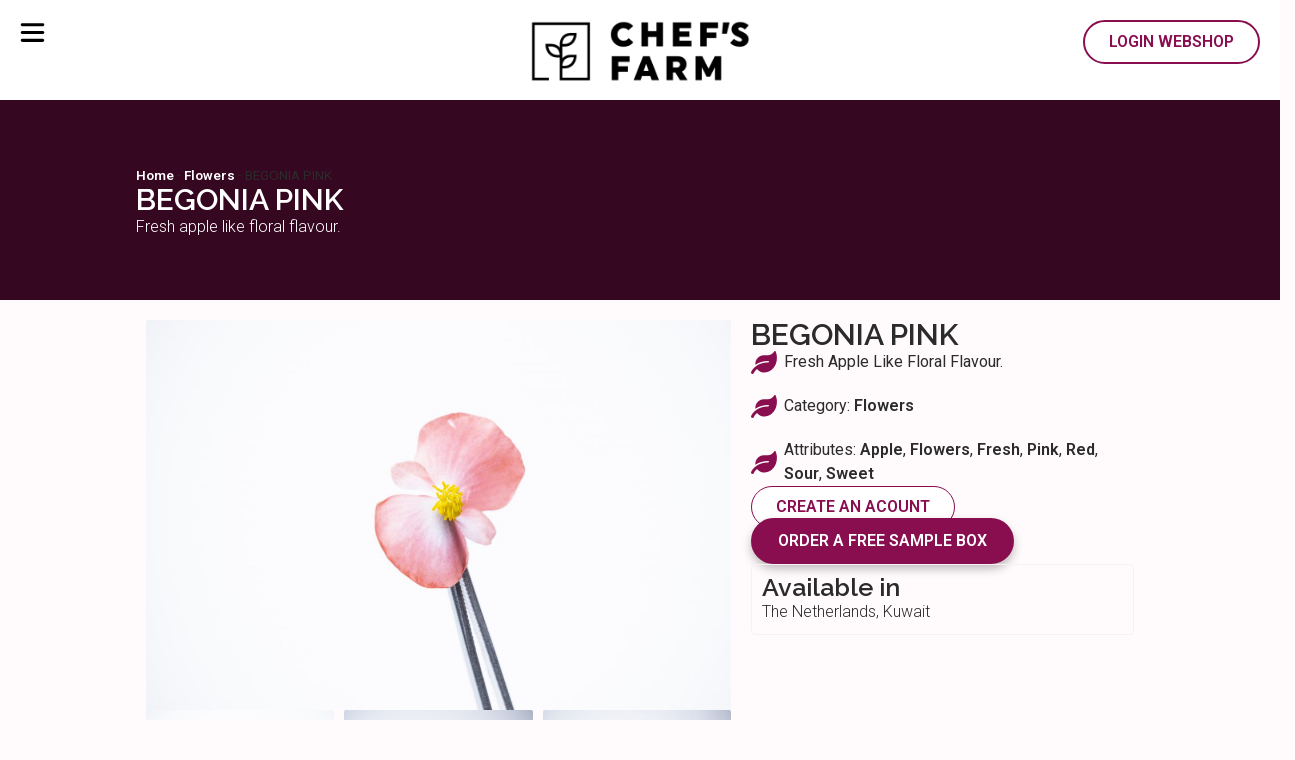

--- FILE ---
content_type: text/html; charset=UTF-8
request_url: https://chefsfarm.nl/product/begonia-pink/
body_size: 25763
content:
<!doctype html>
<html lang="en-GB">
<head>
	<meta charset="UTF-8">
	<meta name="viewport" content="width=device-width, initial-scale=1">
	<link rel="profile" href="https://gmpg.org/xfn/11">
	<meta name='robots' content='index, follow, max-image-preview:large, max-snippet:-1, max-video-preview:-1' />
	<!-- Pixel Cat Facebook Pixel Code -->
	<script>
	!function(f,b,e,v,n,t,s){if(f.fbq)return;n=f.fbq=function(){n.callMethod?
	n.callMethod.apply(n,arguments):n.queue.push(arguments)};if(!f._fbq)f._fbq=n;
	n.push=n;n.loaded=!0;n.version='2.0';n.queue=[];t=b.createElement(e);t.async=!0;
	t.src=v;s=b.getElementsByTagName(e)[0];s.parentNode.insertBefore(t,s)}(window,
	document,'script','https://connect.facebook.net/en_US/fbevents.js' );
	fbq( 'init', '1232052087468145' );	</script>
	<!-- DO NOT MODIFY -->
	<!-- End Facebook Pixel Code -->
	
	<!-- This site is optimized with the Yoast SEO plugin v26.7 - https://yoast.com/wordpress/plugins/seo/ -->
	<title>BEGONIA PINK - Chef&#039;s Farm</title>
	<meta name="description" content="BEGONIA PINK - Soft pink petals, slightly sweet and mild flowery in taste." />
	<link rel="canonical" href="https://chefsfarm.nl/product/begonia-pink/" />
	<meta property="og:locale" content="en_GB" />
	<meta property="og:type" content="article" />
	<meta property="og:title" content="BEGONIA PINK - Chef&#039;s Farm" />
	<meta property="og:description" content="BEGONIA PINK - Soft pink petals, slightly sweet and mild flowery in taste." />
	<meta property="og:url" content="https://chefsfarm.nl/product/begonia-pink/" />
	<meta property="og:site_name" content="Chef&#039;s Farm" />
	<meta property="article:publisher" content="https://www.facebook.com/ChefsFarmAmsterdam/" />
	<meta property="article:modified_time" content="2024-08-26T12:37:05+00:00" />
	<meta property="og:image" content="https://chefsfarm.nl/wp-content/uploads/2022/06/CF0100-1-1-scaled.jpg" />
	<meta property="og:image:width" content="2560" />
	<meta property="og:image:height" content="1707" />
	<meta property="og:image:type" content="image/jpeg" />
	<meta name="twitter:card" content="summary_large_image" />
	<meta name="twitter:label1" content="Estimated reading time" />
	<meta name="twitter:data1" content="1 minute" />
	<script type="application/ld+json" class="yoast-schema-graph">{"@context":"https://schema.org","@graph":[{"@type":"WebPage","@id":"https://chefsfarm.nl/product/begonia-pink/","url":"https://chefsfarm.nl/product/begonia-pink/","name":"BEGONIA PINK - Chef&#039;s Farm","isPartOf":{"@id":"https://chefsfarm.nl/#website"},"primaryImageOfPage":{"@id":"https://chefsfarm.nl/product/begonia-pink/#primaryimage"},"image":{"@id":"https://chefsfarm.nl/product/begonia-pink/#primaryimage"},"thumbnailUrl":"https://chefsfarm.nl/wp-content/uploads/2022/06/CF0100-1-1-scaled.jpg","datePublished":"2022-06-20T11:33:19+00:00","dateModified":"2024-08-26T12:37:05+00:00","description":"BEGONIA PINK - Soft pink petals, slightly sweet and mild flowery in taste.","breadcrumb":{"@id":"https://chefsfarm.nl/product/begonia-pink/#breadcrumb"},"inLanguage":"en-GB","potentialAction":[{"@type":"ReadAction","target":["https://chefsfarm.nl/product/begonia-pink/"]}]},{"@type":"ImageObject","inLanguage":"en-GB","@id":"https://chefsfarm.nl/product/begonia-pink/#primaryimage","url":"https://chefsfarm.nl/wp-content/uploads/2022/06/CF0100-1-1-scaled.jpg","contentUrl":"https://chefsfarm.nl/wp-content/uploads/2022/06/CF0100-1-1-scaled.jpg","width":2560,"height":1707},{"@type":"BreadcrumbList","@id":"https://chefsfarm.nl/product/begonia-pink/#breadcrumb","itemListElement":[{"@type":"ListItem","position":1,"name":"Home","item":"https://chefsfarm.nl/"},{"@type":"ListItem","position":2,"name":"Flowers","item":"https://chefsfarm.nl/category/flowers/"},{"@type":"ListItem","position":3,"name":"BEGONIA PINK"}]},{"@type":"WebSite","@id":"https://chefsfarm.nl/#website","url":"https://chefsfarm.nl/","name":"Chef&#039;s Farm","description":"Get your best quality microgreens, salad mixes and flowers","publisher":{"@id":"https://chefsfarm.nl/#organization"},"potentialAction":[{"@type":"SearchAction","target":{"@type":"EntryPoint","urlTemplate":"https://chefsfarm.nl/?s={search_term_string}"},"query-input":{"@type":"PropertyValueSpecification","valueRequired":true,"valueName":"search_term_string"}}],"inLanguage":"en-GB"},{"@type":"Organization","@id":"https://chefsfarm.nl/#organization","name":"Chef's Farm","alternateName":"chefsfarm","url":"https://chefsfarm.nl/","logo":{"@type":"ImageObject","inLanguage":"en-GB","@id":"https://chefsfarm.nl/#/schema/logo/image/","url":"https://chefsfarm.nl/wp-content/uploads/2022/06/chefsfarm-logo-black.png","contentUrl":"https://chefsfarm.nl/wp-content/uploads/2022/06/chefsfarm-logo-black.png","width":1332,"height":380,"caption":"Chef's Farm"},"image":{"@id":"https://chefsfarm.nl/#/schema/logo/image/"},"sameAs":["https://www.facebook.com/ChefsFarmAmsterdam/","https://www.instagram.com/chefs.farm/"]}]}</script>
	<!-- / Yoast SEO plugin. -->


<link rel='dns-prefetch' href='//www.googletagmanager.com' />
<link rel="alternate" type="application/rss+xml" title="Chef&#039;s Farm &raquo; Feed" href="https://chefsfarm.nl/feed/" />
<link rel="alternate" type="application/rss+xml" title="Chef&#039;s Farm &raquo; Comments Feed" href="https://chefsfarm.nl/comments/feed/" />
<link rel="alternate" title="oEmbed (JSON)" type="application/json+oembed" href="https://chefsfarm.nl/wp-json/oembed/1.0/embed?url=https%3A%2F%2Fchefsfarm.nl%2Fproduct%2Fbegonia-pink%2F" />
<link rel="alternate" title="oEmbed (XML)" type="text/xml+oembed" href="https://chefsfarm.nl/wp-json/oembed/1.0/embed?url=https%3A%2F%2Fchefsfarm.nl%2Fproduct%2Fbegonia-pink%2F&#038;format=xml" />
		<style>
			.lazyload,
			.lazyloading {
				max-width: 100%;
			}
		</style>
		<style id='wp-img-auto-sizes-contain-inline-css'>
img:is([sizes=auto i],[sizes^="auto," i]){contain-intrinsic-size:3000px 1500px}
/*# sourceURL=wp-img-auto-sizes-contain-inline-css */
</style>
<link rel='stylesheet' id='dce-animations-css' href='https://chefsfarm.nl/wp-content/plugins/dynamic-content-for-elementor/assets/css/animations.css?ver=3.3.16' media='all' />
<style id='wp-emoji-styles-inline-css'>

	img.wp-smiley, img.emoji {
		display: inline !important;
		border: none !important;
		box-shadow: none !important;
		height: 1em !important;
		width: 1em !important;
		margin: 0 0.07em !important;
		vertical-align: -0.1em !important;
		background: none !important;
		padding: 0 !important;
	}
/*# sourceURL=wp-emoji-styles-inline-css */
</style>
<link rel='stylesheet' id='wp-block-library-css' href='https://chefsfarm.nl/wp-includes/css/dist/block-library/style.min.css?ver=6.9' media='all' />
<style id='global-styles-inline-css'>
:root{--wp--preset--aspect-ratio--square: 1;--wp--preset--aspect-ratio--4-3: 4/3;--wp--preset--aspect-ratio--3-4: 3/4;--wp--preset--aspect-ratio--3-2: 3/2;--wp--preset--aspect-ratio--2-3: 2/3;--wp--preset--aspect-ratio--16-9: 16/9;--wp--preset--aspect-ratio--9-16: 9/16;--wp--preset--color--black: #000000;--wp--preset--color--cyan-bluish-gray: #abb8c3;--wp--preset--color--white: #ffffff;--wp--preset--color--pale-pink: #f78da7;--wp--preset--color--vivid-red: #cf2e2e;--wp--preset--color--luminous-vivid-orange: #ff6900;--wp--preset--color--luminous-vivid-amber: #fcb900;--wp--preset--color--light-green-cyan: #7bdcb5;--wp--preset--color--vivid-green-cyan: #00d084;--wp--preset--color--pale-cyan-blue: #8ed1fc;--wp--preset--color--vivid-cyan-blue: #0693e3;--wp--preset--color--vivid-purple: #9b51e0;--wp--preset--gradient--vivid-cyan-blue-to-vivid-purple: linear-gradient(135deg,rgb(6,147,227) 0%,rgb(155,81,224) 100%);--wp--preset--gradient--light-green-cyan-to-vivid-green-cyan: linear-gradient(135deg,rgb(122,220,180) 0%,rgb(0,208,130) 100%);--wp--preset--gradient--luminous-vivid-amber-to-luminous-vivid-orange: linear-gradient(135deg,rgb(252,185,0) 0%,rgb(255,105,0) 100%);--wp--preset--gradient--luminous-vivid-orange-to-vivid-red: linear-gradient(135deg,rgb(255,105,0) 0%,rgb(207,46,46) 100%);--wp--preset--gradient--very-light-gray-to-cyan-bluish-gray: linear-gradient(135deg,rgb(238,238,238) 0%,rgb(169,184,195) 100%);--wp--preset--gradient--cool-to-warm-spectrum: linear-gradient(135deg,rgb(74,234,220) 0%,rgb(151,120,209) 20%,rgb(207,42,186) 40%,rgb(238,44,130) 60%,rgb(251,105,98) 80%,rgb(254,248,76) 100%);--wp--preset--gradient--blush-light-purple: linear-gradient(135deg,rgb(255,206,236) 0%,rgb(152,150,240) 100%);--wp--preset--gradient--blush-bordeaux: linear-gradient(135deg,rgb(254,205,165) 0%,rgb(254,45,45) 50%,rgb(107,0,62) 100%);--wp--preset--gradient--luminous-dusk: linear-gradient(135deg,rgb(255,203,112) 0%,rgb(199,81,192) 50%,rgb(65,88,208) 100%);--wp--preset--gradient--pale-ocean: linear-gradient(135deg,rgb(255,245,203) 0%,rgb(182,227,212) 50%,rgb(51,167,181) 100%);--wp--preset--gradient--electric-grass: linear-gradient(135deg,rgb(202,248,128) 0%,rgb(113,206,126) 100%);--wp--preset--gradient--midnight: linear-gradient(135deg,rgb(2,3,129) 0%,rgb(40,116,252) 100%);--wp--preset--font-size--small: 13px;--wp--preset--font-size--medium: 20px;--wp--preset--font-size--large: 36px;--wp--preset--font-size--x-large: 42px;--wp--preset--spacing--20: 0.44rem;--wp--preset--spacing--30: 0.67rem;--wp--preset--spacing--40: 1rem;--wp--preset--spacing--50: 1.5rem;--wp--preset--spacing--60: 2.25rem;--wp--preset--spacing--70: 3.38rem;--wp--preset--spacing--80: 5.06rem;--wp--preset--shadow--natural: 6px 6px 9px rgba(0, 0, 0, 0.2);--wp--preset--shadow--deep: 12px 12px 50px rgba(0, 0, 0, 0.4);--wp--preset--shadow--sharp: 6px 6px 0px rgba(0, 0, 0, 0.2);--wp--preset--shadow--outlined: 6px 6px 0px -3px rgb(255, 255, 255), 6px 6px rgb(0, 0, 0);--wp--preset--shadow--crisp: 6px 6px 0px rgb(0, 0, 0);}:where(.is-layout-flex){gap: 0.5em;}:where(.is-layout-grid){gap: 0.5em;}body .is-layout-flex{display: flex;}.is-layout-flex{flex-wrap: wrap;align-items: center;}.is-layout-flex > :is(*, div){margin: 0;}body .is-layout-grid{display: grid;}.is-layout-grid > :is(*, div){margin: 0;}:where(.wp-block-columns.is-layout-flex){gap: 2em;}:where(.wp-block-columns.is-layout-grid){gap: 2em;}:where(.wp-block-post-template.is-layout-flex){gap: 1.25em;}:where(.wp-block-post-template.is-layout-grid){gap: 1.25em;}.has-black-color{color: var(--wp--preset--color--black) !important;}.has-cyan-bluish-gray-color{color: var(--wp--preset--color--cyan-bluish-gray) !important;}.has-white-color{color: var(--wp--preset--color--white) !important;}.has-pale-pink-color{color: var(--wp--preset--color--pale-pink) !important;}.has-vivid-red-color{color: var(--wp--preset--color--vivid-red) !important;}.has-luminous-vivid-orange-color{color: var(--wp--preset--color--luminous-vivid-orange) !important;}.has-luminous-vivid-amber-color{color: var(--wp--preset--color--luminous-vivid-amber) !important;}.has-light-green-cyan-color{color: var(--wp--preset--color--light-green-cyan) !important;}.has-vivid-green-cyan-color{color: var(--wp--preset--color--vivid-green-cyan) !important;}.has-pale-cyan-blue-color{color: var(--wp--preset--color--pale-cyan-blue) !important;}.has-vivid-cyan-blue-color{color: var(--wp--preset--color--vivid-cyan-blue) !important;}.has-vivid-purple-color{color: var(--wp--preset--color--vivid-purple) !important;}.has-black-background-color{background-color: var(--wp--preset--color--black) !important;}.has-cyan-bluish-gray-background-color{background-color: var(--wp--preset--color--cyan-bluish-gray) !important;}.has-white-background-color{background-color: var(--wp--preset--color--white) !important;}.has-pale-pink-background-color{background-color: var(--wp--preset--color--pale-pink) !important;}.has-vivid-red-background-color{background-color: var(--wp--preset--color--vivid-red) !important;}.has-luminous-vivid-orange-background-color{background-color: var(--wp--preset--color--luminous-vivid-orange) !important;}.has-luminous-vivid-amber-background-color{background-color: var(--wp--preset--color--luminous-vivid-amber) !important;}.has-light-green-cyan-background-color{background-color: var(--wp--preset--color--light-green-cyan) !important;}.has-vivid-green-cyan-background-color{background-color: var(--wp--preset--color--vivid-green-cyan) !important;}.has-pale-cyan-blue-background-color{background-color: var(--wp--preset--color--pale-cyan-blue) !important;}.has-vivid-cyan-blue-background-color{background-color: var(--wp--preset--color--vivid-cyan-blue) !important;}.has-vivid-purple-background-color{background-color: var(--wp--preset--color--vivid-purple) !important;}.has-black-border-color{border-color: var(--wp--preset--color--black) !important;}.has-cyan-bluish-gray-border-color{border-color: var(--wp--preset--color--cyan-bluish-gray) !important;}.has-white-border-color{border-color: var(--wp--preset--color--white) !important;}.has-pale-pink-border-color{border-color: var(--wp--preset--color--pale-pink) !important;}.has-vivid-red-border-color{border-color: var(--wp--preset--color--vivid-red) !important;}.has-luminous-vivid-orange-border-color{border-color: var(--wp--preset--color--luminous-vivid-orange) !important;}.has-luminous-vivid-amber-border-color{border-color: var(--wp--preset--color--luminous-vivid-amber) !important;}.has-light-green-cyan-border-color{border-color: var(--wp--preset--color--light-green-cyan) !important;}.has-vivid-green-cyan-border-color{border-color: var(--wp--preset--color--vivid-green-cyan) !important;}.has-pale-cyan-blue-border-color{border-color: var(--wp--preset--color--pale-cyan-blue) !important;}.has-vivid-cyan-blue-border-color{border-color: var(--wp--preset--color--vivid-cyan-blue) !important;}.has-vivid-purple-border-color{border-color: var(--wp--preset--color--vivid-purple) !important;}.has-vivid-cyan-blue-to-vivid-purple-gradient-background{background: var(--wp--preset--gradient--vivid-cyan-blue-to-vivid-purple) !important;}.has-light-green-cyan-to-vivid-green-cyan-gradient-background{background: var(--wp--preset--gradient--light-green-cyan-to-vivid-green-cyan) !important;}.has-luminous-vivid-amber-to-luminous-vivid-orange-gradient-background{background: var(--wp--preset--gradient--luminous-vivid-amber-to-luminous-vivid-orange) !important;}.has-luminous-vivid-orange-to-vivid-red-gradient-background{background: var(--wp--preset--gradient--luminous-vivid-orange-to-vivid-red) !important;}.has-very-light-gray-to-cyan-bluish-gray-gradient-background{background: var(--wp--preset--gradient--very-light-gray-to-cyan-bluish-gray) !important;}.has-cool-to-warm-spectrum-gradient-background{background: var(--wp--preset--gradient--cool-to-warm-spectrum) !important;}.has-blush-light-purple-gradient-background{background: var(--wp--preset--gradient--blush-light-purple) !important;}.has-blush-bordeaux-gradient-background{background: var(--wp--preset--gradient--blush-bordeaux) !important;}.has-luminous-dusk-gradient-background{background: var(--wp--preset--gradient--luminous-dusk) !important;}.has-pale-ocean-gradient-background{background: var(--wp--preset--gradient--pale-ocean) !important;}.has-electric-grass-gradient-background{background: var(--wp--preset--gradient--electric-grass) !important;}.has-midnight-gradient-background{background: var(--wp--preset--gradient--midnight) !important;}.has-small-font-size{font-size: var(--wp--preset--font-size--small) !important;}.has-medium-font-size{font-size: var(--wp--preset--font-size--medium) !important;}.has-large-font-size{font-size: var(--wp--preset--font-size--large) !important;}.has-x-large-font-size{font-size: var(--wp--preset--font-size--x-large) !important;}
/*# sourceURL=global-styles-inline-css */
</style>

<style id='classic-theme-styles-inline-css'>
/*! This file is auto-generated */
.wp-block-button__link{color:#fff;background-color:#32373c;border-radius:9999px;box-shadow:none;text-decoration:none;padding:calc(.667em + 2px) calc(1.333em + 2px);font-size:1.125em}.wp-block-file__button{background:#32373c;color:#fff;text-decoration:none}
/*# sourceURL=/wp-includes/css/classic-themes.min.css */
</style>
<link rel='stylesheet' id='search-filter-plugin-styles-css' href='https://chefsfarm.nl/wp-content/plugins/search-filter-pro/public/assets/css/search-filter.min.css?ver=2.5.18' media='all' />
<link rel='stylesheet' id='hello-elementor-css' href='https://chefsfarm.nl/wp-content/themes/hello-elementor/style.min.css?ver=3.1.1' media='all' />
<link rel='stylesheet' id='hello-elementor-theme-style-css' href='https://chefsfarm.nl/wp-content/themes/hello-elementor/theme.min.css?ver=3.1.1' media='all' />
<link rel='stylesheet' id='hello-elementor-header-footer-css' href='https://chefsfarm.nl/wp-content/themes/hello-elementor/header-footer.min.css?ver=3.1.1' media='all' />
<link rel='stylesheet' id='elementor-frontend-css' href='https://chefsfarm.nl/wp-content/plugins/elementor/assets/css/frontend.min.css?ver=3.32.4' media='all' />
<link rel='stylesheet' id='elementor-post-6-css' href='https://chefsfarm.nl/wp-content/uploads/elementor/css/post-6.css?ver=1768315906' media='all' />
<link rel='stylesheet' id='widget-image-css' href='https://chefsfarm.nl/wp-content/plugins/elementor/assets/css/widget-image.min.css?ver=3.32.4' media='all' />
<link rel='stylesheet' id='e-sticky-css' href='https://chefsfarm.nl/wp-content/plugins/elementor-pro/assets/css/modules/sticky.min.css?ver=3.32.2' media='all' />
<link rel='stylesheet' id='widget-breadcrumbs-css' href='https://chefsfarm.nl/wp-content/plugins/elementor-pro/assets/css/widget-breadcrumbs.min.css?ver=3.32.2' media='all' />
<link rel='stylesheet' id='widget-heading-css' href='https://chefsfarm.nl/wp-content/plugins/elementor/assets/css/widget-heading.min.css?ver=3.32.4' media='all' />
<link rel='stylesheet' id='e-animation-pulse-css' href='https://chefsfarm.nl/wp-content/plugins/elementor/assets/lib/animations/styles/e-animation-pulse.min.css?ver=3.32.4' media='all' />
<link rel='stylesheet' id='e-animation-float-css' href='https://chefsfarm.nl/wp-content/plugins/elementor/assets/lib/animations/styles/e-animation-float.min.css?ver=3.32.4' media='all' />
<link rel='stylesheet' id='widget-social-icons-css' href='https://chefsfarm.nl/wp-content/plugins/elementor/assets/css/widget-social-icons.min.css?ver=3.32.4' media='all' />
<link rel='stylesheet' id='e-apple-webkit-css' href='https://chefsfarm.nl/wp-content/plugins/elementor/assets/css/conditionals/apple-webkit.min.css?ver=3.32.4' media='all' />
<link rel='stylesheet' id='swiper-css' href='https://chefsfarm.nl/wp-content/plugins/elementor/assets/lib/swiper/v8/css/swiper.min.css?ver=8.4.5' media='all' />
<link rel='stylesheet' id='e-swiper-css' href='https://chefsfarm.nl/wp-content/plugins/elementor/assets/css/conditionals/e-swiper.min.css?ver=3.32.4' media='all' />
<link rel='stylesheet' id='widget-image-carousel-css' href='https://chefsfarm.nl/wp-content/plugins/elementor/assets/css/widget-image-carousel.min.css?ver=3.32.4' media='all' />
<link rel='stylesheet' id='widget-spacer-css' href='https://chefsfarm.nl/wp-content/plugins/elementor/assets/css/widget-spacer.min.css?ver=3.32.4' media='all' />
<link rel='stylesheet' id='widget-post-info-css' href='https://chefsfarm.nl/wp-content/plugins/elementor-pro/assets/css/widget-post-info.min.css?ver=3.32.2' media='all' />
<link rel='stylesheet' id='widget-icon-list-css' href='https://chefsfarm.nl/wp-content/plugins/elementor/assets/css/widget-icon-list.min.css?ver=3.32.4' media='all' />
<link rel='stylesheet' id='elementor-icons-shared-0-css' href='https://chefsfarm.nl/wp-content/plugins/elementor/assets/lib/font-awesome/css/fontawesome.min.css?ver=5.15.3' media='all' />
<link rel='stylesheet' id='elementor-icons-fa-regular-css' href='https://chefsfarm.nl/wp-content/plugins/elementor/assets/lib/font-awesome/css/regular.min.css?ver=5.15.3' media='all' />
<link rel='stylesheet' id='elementor-icons-fa-solid-css' href='https://chefsfarm.nl/wp-content/plugins/elementor/assets/lib/font-awesome/css/solid.min.css?ver=5.15.3' media='all' />
<link rel='stylesheet' id='dce-style-css' href='https://chefsfarm.nl/wp-content/plugins/dynamic-content-for-elementor/assets/css/style.min.css?ver=3.3.16' media='all' />
<link rel='stylesheet' id='dce-dynamic-posts-css' href='https://chefsfarm.nl/wp-content/plugins/dynamic-content-for-elementor/assets/css/dynamic-posts.min.css?ver=3.3.16' media='all' />
<link rel='stylesheet' id='dce-dynamicPosts-grid-css' href='https://chefsfarm.nl/wp-content/plugins/dynamic-content-for-elementor/assets/css/dynamic-posts-skin-grid.min.css?ver=3.3.16' media='all' />
<link rel='stylesheet' id='widget-toggle-css' href='https://chefsfarm.nl/wp-content/plugins/elementor/assets/css/widget-toggle.min.css?ver=3.32.4' media='all' />
<link rel='stylesheet' id='elementor-icons-css' href='https://chefsfarm.nl/wp-content/plugins/elementor/assets/lib/eicons/css/elementor-icons.min.css?ver=5.44.0' media='all' />
<link rel='stylesheet' id='dashicons-css' href='https://chefsfarm.nl/wp-includes/css/dashicons.min.css?ver=6.9' media='all' />
<link rel='stylesheet' id='elementor-post-11822-css' href='https://chefsfarm.nl/wp-content/uploads/elementor/css/post-11822.css?ver=1768316430' media='all' />
<link rel='stylesheet' id='elementor-post-10714-css' href='https://chefsfarm.nl/wp-content/uploads/elementor/css/post-10714.css?ver=1768315908' media='all' />
<link rel='stylesheet' id='elementor-post-11419-css' href='https://chefsfarm.nl/wp-content/uploads/elementor/css/post-11419.css?ver=1768316430' media='all' />
<link rel='stylesheet' id='elementor-gf-roboto-css' href='https://fonts.googleapis.com/css?family=Roboto:100,100italic,200,200italic,300,300italic,400,400italic,500,500italic,600,600italic,700,700italic,800,800italic,900,900italic&#038;display=auto' media='all' />
<link rel='stylesheet' id='elementor-gf-raleway-css' href='https://fonts.googleapis.com/css?family=Raleway:100,100italic,200,200italic,300,300italic,400,400italic,500,500italic,600,600italic,700,700italic,800,800italic,900,900italic&#038;display=auto' media='all' />
<link rel='stylesheet' id='elementor-icons-fa-brands-css' href='https://chefsfarm.nl/wp-content/plugins/elementor/assets/lib/font-awesome/css/brands.min.css?ver=5.15.3' media='all' />
<script src="https://chefsfarm.nl/wp-includes/js/jquery/jquery.min.js?ver=3.7.1" id="jquery-core-js"></script>
<script src="https://chefsfarm.nl/wp-includes/js/jquery/jquery-migrate.min.js?ver=3.4.1" id="jquery-migrate-js"></script>
<script id="search-filter-elementor-js-extra">
var SFE_DATA = {"ajax_url":"https://chefsfarm.nl/wp-admin/admin-ajax.php","home_url":"https://chefsfarm.nl/"};
//# sourceURL=search-filter-elementor-js-extra
</script>
<script src="https://chefsfarm.nl/wp-content/plugins/search-filter-elementor/assets/v2/js/search-filter-elementor.js?ver=1.4.1" id="search-filter-elementor-js"></script>
<script id="search-filter-plugin-build-js-extra">
var SF_LDATA = {"ajax_url":"https://chefsfarm.nl/wp-admin/admin-ajax.php","home_url":"https://chefsfarm.nl/","extensions":["search-filter-elementor"]};
//# sourceURL=search-filter-plugin-build-js-extra
</script>
<script src="https://chefsfarm.nl/wp-content/plugins/search-filter-pro/public/assets/js/search-filter-build.min.js?ver=2.5.18" id="search-filter-plugin-build-js"></script>
<script src="https://chefsfarm.nl/wp-content/plugins/search-filter-pro/public/assets/js/chosen.jquery.min.js?ver=2.5.18" id="search-filter-plugin-chosen-js"></script>
<script src="https://chefsfarm.nl/wp-content/plugins/elementor-pro/assets/js/page-transitions.min.js?ver=3.32.2" id="page-transitions-js"></script>

<!-- Google tag (gtag.js) snippet added by Site Kit -->
<!-- Google Analytics snippet added by Site Kit -->
<script src="https://www.googletagmanager.com/gtag/js?id=GT-NC6CHC66" id="google_gtagjs-js" async></script>
<script id="google_gtagjs-js-after">
window.dataLayer = window.dataLayer || [];function gtag(){dataLayer.push(arguments);}
gtag("set","linker",{"domains":["chefsfarm.nl"]});
gtag("js", new Date());
gtag("set", "developer_id.dZTNiMT", true);
gtag("config", "GT-NC6CHC66");
//# sourceURL=google_gtagjs-js-after
</script>
<link rel="https://api.w.org/" href="https://chefsfarm.nl/wp-json/" /><link rel="alternate" title="JSON" type="application/json" href="https://chefsfarm.nl/wp-json/wp/v2/product/6576" /><link rel="EditURI" type="application/rsd+xml" title="RSD" href="https://chefsfarm.nl/xmlrpc.php?rsd" />
<meta name="generator" content="WordPress 6.9" />
<link rel='shortlink' href='https://chefsfarm.nl/?p=6576' />
<meta name="generator" content="Site Kit by Google 1.170.0" />		<script>
			document.documentElement.className = document.documentElement.className.replace('no-js', 'js');
		</script>
				<style>
			.no-js img.lazyload {
				display: none;
			}

			figure.wp-block-image img.lazyloading {
				min-width: 150px;
			}

			.lazyload,
			.lazyloading {
				--smush-placeholder-width: 100px;
				--smush-placeholder-aspect-ratio: 1/1;
				width: var(--smush-image-width, var(--smush-placeholder-width)) !important;
				aspect-ratio: var(--smush-image-aspect-ratio, var(--smush-placeholder-aspect-ratio)) !important;
			}

						.lazyload, .lazyloading {
				opacity: 0;
			}

			.lazyloaded {
				opacity: 1;
				transition: opacity 400ms;
				transition-delay: 0ms;
			}

					</style>
		<meta name="description" content="Fresh apple like floral flavour.">
<meta name="generator" content="Elementor 3.32.4; features: additional_custom_breakpoints; settings: css_print_method-external, google_font-enabled, font_display-auto">

<!-- Meta Pixel Code -->
<script type='text/javascript'>
!function(f,b,e,v,n,t,s){if(f.fbq)return;n=f.fbq=function(){n.callMethod?
n.callMethod.apply(n,arguments):n.queue.push(arguments)};if(!f._fbq)f._fbq=n;
n.push=n;n.loaded=!0;n.version='2.0';n.queue=[];t=b.createElement(e);t.async=!0;
t.src=v;s=b.getElementsByTagName(e)[0];s.parentNode.insertBefore(t,s)}(window,
document,'script','https://connect.facebook.net/en_US/fbevents.js');
</script>
<!-- End Meta Pixel Code -->
<script type='text/javascript'>var url = window.location.origin + '?ob=open-bridge';
            fbq('set', 'openbridge', '1232052087468145', url);
fbq('init', '1232052087468145', {}, {
    "agent": "wordpress-6.9-4.1.5"
})</script><script type='text/javascript'>
    fbq('track', 'PageView', []);
  </script>			<style>
				.e-con.e-parent:nth-of-type(n+4):not(.e-lazyloaded):not(.e-no-lazyload),
				.e-con.e-parent:nth-of-type(n+4):not(.e-lazyloaded):not(.e-no-lazyload) * {
					background-image: none !important;
				}
				@media screen and (max-height: 1024px) {
					.e-con.e-parent:nth-of-type(n+3):not(.e-lazyloaded):not(.e-no-lazyload),
					.e-con.e-parent:nth-of-type(n+3):not(.e-lazyloaded):not(.e-no-lazyload) * {
						background-image: none !important;
					}
				}
				@media screen and (max-height: 640px) {
					.e-con.e-parent:nth-of-type(n+2):not(.e-lazyloaded):not(.e-no-lazyload),
					.e-con.e-parent:nth-of-type(n+2):not(.e-lazyloaded):not(.e-no-lazyload) * {
						background-image: none !important;
					}
				}
			</style>
			<link rel="icon" href="https://chefsfarm.nl/wp-content/uploads/2022/06/logo-new-1-100x100.png" sizes="32x32" />
<link rel="icon" href="https://chefsfarm.nl/wp-content/uploads/2022/06/logo-new-1-300x300.png" sizes="192x192" />
<link rel="apple-touch-icon" href="https://chefsfarm.nl/wp-content/uploads/2022/06/logo-new-1-300x300.png" />
<meta name="msapplication-TileImage" content="https://chefsfarm.nl/wp-content/uploads/2022/06/logo-new-1-300x300.png" />
<link rel='stylesheet' id='dce-dynamic-visibility-css' href='https://chefsfarm.nl/wp-content/plugins/dynamic-content-for-elementor/assets/css/dynamic-visibility.min.css?ver=3.3.16' media='all' />
<link rel='stylesheet' id='e-animation-grow-css' href='https://chefsfarm.nl/wp-content/plugins/elementor/assets/lib/animations/styles/e-animation-grow.min.css?ver=3.32.4' media='all' />
<link rel='stylesheet' id='elementor-post-10722-css' href='https://chefsfarm.nl/wp-content/uploads/elementor/css/post-10722.css?ver=1768315908' media='all' />
<link rel='stylesheet' id='widget-divider-css' href='https://chefsfarm.nl/wp-content/plugins/elementor/assets/css/widget-divider.min.css?ver=3.32.4' media='all' />
<link rel='stylesheet' id='e-animation-slideInLeft-css' href='https://chefsfarm.nl/wp-content/plugins/elementor/assets/lib/animations/styles/slideInLeft.min.css?ver=3.32.4' media='all' />
<link rel='stylesheet' id='e-popup-css' href='https://chefsfarm.nl/wp-content/plugins/elementor-pro/assets/css/conditionals/popup.min.css?ver=3.32.2' media='all' />
<link rel='stylesheet' id='elementor-post-12505-css' href='https://chefsfarm.nl/wp-content/uploads/elementor/css/post-12505.css?ver=1768315908' media='all' />
<link rel='stylesheet' id='e-animation-fadeIn-css' href='https://chefsfarm.nl/wp-content/plugins/elementor/assets/lib/animations/styles/fadeIn.min.css?ver=3.32.4' media='all' />
</head>
<body class="wp-singular product-template-default single single-product postid-6576 wp-custom-logo wp-theme-hello-elementor elementor-default elementor-template-full-width elementor-kit-6 elementor-page-11419">

		<e-page-transition class="e-page-transition--entering" exclude="^https\:\/\/chefsfarm\.nl\/wp\-admin\/">
					</e-page-transition>
		
<!-- Meta Pixel Code -->
<noscript>
<img height="1" width="1" style="display:none" alt="fbpx"
src="https://www.facebook.com/tr?id=1232052087468145&ev=PageView&noscript=1" />
</noscript>
<!-- End Meta Pixel Code -->

<a class="skip-link screen-reader-text" href="#content">Skip to content</a>

		<header data-elementor-type="header" data-elementor-id="11822" class="elementor elementor-11822 elementor-location-header" data-elementor-post-type="elementor_library">
			<div class="elementor-element elementor-element-ddc12a2 e-con-full elementor-hidden-mobile sticky-header e-flex e-con e-parent" data-id="ddc12a2" data-element_type="container" data-settings="{&quot;background_background&quot;:&quot;classic&quot;,&quot;sticky&quot;:&quot;top&quot;,&quot;sticky_on&quot;:[&quot;desktop&quot;],&quot;animation&quot;:&quot;none&quot;,&quot;sticky_offset&quot;:0,&quot;sticky_effects_offset&quot;:0,&quot;sticky_anchor_link_offset&quot;:0}">
		<div class="elementor-element elementor-element-6f95ced e-con-full e-flex e-con e-child" data-id="6f95ced" data-element_type="container">
				<div class="elementor-element elementor-element-df6f04d elementor-view-default elementor-widget elementor-widget-icon" data-id="df6f04d" data-element_type="widget" data-widget_type="icon.default">
				<div class="elementor-widget-container">
							<div class="elementor-icon-wrapper">
			<a class="elementor-icon" href="#elementor-action%3Aaction%3Dpopup%3Aopen%26settings%3DeyJpZCI6IjEwNzIyIiwidG9nZ2xlIjpmYWxzZX0%3D">
			<svg xmlns="http://www.w3.org/2000/svg" height="512" viewBox="0 0 32 32" width="512"><g id="Layer_1" fill="rgb(0,0,0)"><path d="m29 8h-26c-1.1045 0-2-.8955-2-2s.8955-2 2-2h26c1.1045 0 2 .8955 2 2s-.8955 2-2 2z"></path><path d="m29 28h-26c-1.1045 0-2-.8955-2-2s.8955-2 2-2h26c1.1045 0 2 .8955 2 2s-.8955 2-2 2z"></path><path d="m29 18h-26c-1.1045 0-2-.8955-2-2s.8955-2 2-2h26c1.1045 0 2 .8955 2 2s-.8955 2-2 2z"></path></g></svg>			</a>
		</div>
						</div>
				</div>
				</div>
		<div class="elementor-element elementor-element-e4ba34a e-con-full e-flex e-con e-child" data-id="e4ba34a" data-element_type="container">
				<div class="elementor-element elementor-element-75f75c9 dce_masking-none elementor-widget elementor-widget-image" data-id="75f75c9" data-element_type="widget" data-widget_type="image.default">
				<div class="elementor-widget-container">
																<a href="/">
							<img fetchpriority="high" width="800" height="228" src="https://chefsfarm.nl/wp-content/uploads/2022/06/chefsfarm-logo-black-1024x292.png" class="attachment-large size-large wp-image-16" alt="" srcset="https://chefsfarm.nl/wp-content/uploads/2022/06/chefsfarm-logo-black-1024x292.png 1024w, https://chefsfarm.nl/wp-content/uploads/2022/06/chefsfarm-logo-black-600x171.png 600w, https://chefsfarm.nl/wp-content/uploads/2022/06/chefsfarm-logo-black-300x86.png 300w, https://chefsfarm.nl/wp-content/uploads/2022/06/chefsfarm-logo-black-768x219.png 768w, https://chefsfarm.nl/wp-content/uploads/2022/06/chefsfarm-logo-black.png 1332w" sizes="(max-width: 800px) 100vw, 800px" />								</a>
															</div>
				</div>
				</div>
		<div class="elementor-element elementor-element-12d23f0 e-con-full e-flex e-con e-child" data-id="12d23f0" data-element_type="container">
				<div class="elementor-element elementor-element-67a17a0 elementor-widget elementor-widget-button" data-id="67a17a0" data-element_type="widget" data-widget_type="button.default">
				<div class="elementor-widget-container">
									<div class="elementor-button-wrapper">
					<a class="elementor-button elementor-button-link elementor-size-sm" href="#elementor-action%3Aaction%3Dpopup%3Aopen%26settings%3DeyJpZCI6IjEyNTA1IiwidG9nZ2xlIjpmYWxzZX0%3D" target="_blank">
						<span class="elementor-button-content-wrapper">
									<span class="elementor-button-text">Login Webshop</span>
					</span>
					</a>
				</div>
								</div>
				</div>
				</div>
				</div>
		<div data-dce-background-color="#02010100" class="elementor-element elementor-element-bcf2ce1 e-con-full elementor-hidden-desktop elementor-hidden-tablet e-flex e-con e-parent" data-id="bcf2ce1" data-element_type="container" data-settings="{&quot;background_background&quot;:&quot;classic&quot;}">
		<div class="elementor-element elementor-element-bf79f7a e-con-full e-flex e-con e-child" data-id="bf79f7a" data-element_type="container">
				<div class="elementor-element elementor-element-336ffe6 dce_masking-none elementor-widget elementor-widget-image" data-id="336ffe6" data-element_type="widget" data-widget_type="image.default">
				<div class="elementor-widget-container">
																<a href="/">
							<img fetchpriority="high" width="800" height="228" src="https://chefsfarm.nl/wp-content/uploads/2022/06/chefsfarm-logo-black-1024x292.png" class="attachment-large size-large wp-image-16" alt="" srcset="https://chefsfarm.nl/wp-content/uploads/2022/06/chefsfarm-logo-black-1024x292.png 1024w, https://chefsfarm.nl/wp-content/uploads/2022/06/chefsfarm-logo-black-600x171.png 600w, https://chefsfarm.nl/wp-content/uploads/2022/06/chefsfarm-logo-black-300x86.png 300w, https://chefsfarm.nl/wp-content/uploads/2022/06/chefsfarm-logo-black-768x219.png 768w, https://chefsfarm.nl/wp-content/uploads/2022/06/chefsfarm-logo-black.png 1332w" sizes="(max-width: 800px) 100vw, 800px" />								</a>
															</div>
				</div>
				</div>
		<div class="elementor-element elementor-element-643d2bd e-con-full e-flex e-con e-child" data-id="643d2bd" data-element_type="container">
				<div class="elementor-element elementor-element-c42f792 elementor-view-default elementor-widget elementor-widget-icon" data-id="c42f792" data-element_type="widget" data-widget_type="icon.default">
				<div class="elementor-widget-container">
							<div class="elementor-icon-wrapper">
			<a class="elementor-icon" href="#elementor-action%3Aaction%3Dpopup%3Aopen%26settings%3DeyJpZCI6IjEwNzIyIiwidG9nZ2xlIjpmYWxzZX0%3D">
			<svg xmlns="http://www.w3.org/2000/svg" height="512" viewBox="0 0 32 32" width="512"><g id="Layer_1" fill="rgb(0,0,0)"><path d="m29 8h-26c-1.1045 0-2-.8955-2-2s.8955-2 2-2h26c1.1045 0 2 .8955 2 2s-.8955 2-2 2z"></path><path d="m29 28h-26c-1.1045 0-2-.8955-2-2s.8955-2 2-2h26c1.1045 0 2 .8955 2 2s-.8955 2-2 2z"></path><path d="m29 18h-26c-1.1045 0-2-.8955-2-2s.8955-2 2-2h26c1.1045 0 2 .8955 2 2s-.8955 2-2 2z"></path></g></svg>			</a>
		</div>
						</div>
				</div>
				</div>
				</div>
		<div data-dce-background-overlay-image-url="https://chefsfarm.nl/wp-content/uploads/2024/08/background.png" class="elementor-element elementor-element-a2eb315 e-flex e-con-boxed e-con e-parent" data-id="a2eb315" data-element_type="container" data-settings="{&quot;background_background&quot;:&quot;classic&quot;}">
					<div class="e-con-inner">
				<div class="elementor-element elementor-element-a764499 elementor-widget elementor-widget-breadcrumbs" data-id="a764499" data-element_type="widget" data-widget_type="breadcrumbs.default">
				<div class="elementor-widget-container">
					<p id="breadcrumbs"><span><span><a href="https://chefsfarm.nl/">Home</a></span> - <span><a href="https://chefsfarm.nl/category/flowers/">Flowers</a></span> - <span class="breadcrumb_last" aria-current="page"><strong>BEGONIA PINK</strong></span></span></p>				</div>
				</div>
				<div class="elementor-element elementor-element-7832359 elementor-widget elementor-widget-theme-page-title elementor-page-title elementor-widget-heading" data-id="7832359" data-element_type="widget" data-widget_type="theme-page-title.default">
				<div class="elementor-widget-container">
					<h1 class="elementor-heading-title elementor-size-default">BEGONIA PINK</h1>				</div>
				</div>
				<div class="elementor-element elementor-element-aa3260d elementor-widget elementor-widget-heading" data-id="aa3260d" data-element_type="widget" data-widget_type="heading.default">
				<div class="elementor-widget-container">
					<h2 class="elementor-heading-title elementor-size-default">Fresh apple like floral flavour.</h2>				</div>
				</div>
					</div>
				</div>
				</header>
				<div data-elementor-type="single-post" data-elementor-id="11419" class="elementor elementor-11419 elementor-location-single post-6576 product type-product status-publish has-post-thumbnail hentry category-flowers tag-apple tag-flowers tag-fresh tag-pink tag-red tag-sour tag-sweet" data-elementor-post-type="elementor_library">
			<div class="elementor-element elementor-element-2d09e7a9 e-flex e-con-boxed e-con e-parent" data-id="2d09e7a9" data-element_type="container">
					<div class="e-con-inner">
		<div class="elementor-element elementor-element-1d02f54f e-con-full e-flex e-con e-child" data-id="1d02f54f" data-element_type="container">
		<div class="elementor-element elementor-element-67131bf e-con-full e-flex e-con e-child" data-id="67131bf" data-element_type="container">
				<div class="elementor-element elementor-element-64012c7a elementor-widget elementor-widget-theme-post-featured-image elementor-widget-image" data-id="64012c7a" data-element_type="widget" data-widget_type="theme-post-featured-image.default">
				<div class="elementor-widget-container">
																<a href="https://chefsfarm.nl/wp-content/uploads/2022/06/CF0100-1-1-scaled.jpg" data-elementor-open-lightbox="yes" data-e-action-hash="#elementor-action%3Aaction%3Dlightbox%26settings%3DeyJpZCI6NjU3NywidXJsIjoiaHR0cHM6XC9cL2NoZWZzZmFybS5ubFwvd3AtY29udGVudFwvdXBsb2Fkc1wvMjAyMlwvMDZcL0NGMDEwMC0xLTEtc2NhbGVkLmpwZyJ9">
							<img width="800" height="534" data-src="https://chefsfarm.nl/wp-content/uploads/2022/06/CF0100-1-1-1024x683.jpg" class="attachment-large size-large wp-image-6577 lazyload" alt="" data-srcset="https://chefsfarm.nl/wp-content/uploads/2022/06/CF0100-1-1-1024x683.jpg 1024w, https://chefsfarm.nl/wp-content/uploads/2022/06/CF0100-1-1-300x200.jpg 300w, https://chefsfarm.nl/wp-content/uploads/2022/06/CF0100-1-1-768x512.jpg 768w, https://chefsfarm.nl/wp-content/uploads/2022/06/CF0100-1-1-1536x1024.jpg 1536w, https://chefsfarm.nl/wp-content/uploads/2022/06/CF0100-1-1-2048x1365.jpg 2048w, https://chefsfarm.nl/wp-content/uploads/2022/06/CF0100-1-1-600x400.jpg 600w" data-sizes="(max-width: 800px) 100vw, 800px" src="[data-uri]" style="--smush-placeholder-width: 800px; --smush-placeholder-aspect-ratio: 800/534;" />								</a>
															</div>
				</div>
				<div class="elementor-element elementor-element-41506478 elementor-pagination-position-outside elementor-widget elementor-widget-image-carousel" data-id="41506478" data-element_type="widget" data-settings="{&quot;navigation&quot;:&quot;dots&quot;,&quot;slides_to_show&quot;:&quot;3&quot;,&quot;image_spacing_custom&quot;:{&quot;unit&quot;:&quot;px&quot;,&quot;size&quot;:10,&quot;sizes&quot;:[]},&quot;slides_to_show_mobile&quot;:&quot;3&quot;,&quot;autoplay&quot;:&quot;yes&quot;,&quot;pause_on_hover&quot;:&quot;yes&quot;,&quot;pause_on_interaction&quot;:&quot;yes&quot;,&quot;autoplay_speed&quot;:5000,&quot;infinite&quot;:&quot;yes&quot;,&quot;speed&quot;:500,&quot;image_spacing_custom_tablet&quot;:{&quot;unit&quot;:&quot;px&quot;,&quot;size&quot;:&quot;&quot;,&quot;sizes&quot;:[]},&quot;image_spacing_custom_mobile&quot;:{&quot;unit&quot;:&quot;px&quot;,&quot;size&quot;:&quot;&quot;,&quot;sizes&quot;:[]}}" data-widget_type="image-carousel.default">
				<div class="elementor-widget-container">
							<div class="elementor-image-carousel-wrapper swiper" role="region" aria-roledescription="carousel" aria-label="Image Carousel" dir="ltr">
			<div class="elementor-image-carousel swiper-wrapper" aria-live="off">
								<div class="swiper-slide" role="group" aria-roledescription="slide" aria-label="1 of 3"><a data-elementor-open-lightbox="yes" data-elementor-lightbox-slideshow="41506478" data-e-action-hash="#elementor-action%3Aaction%3Dlightbox%26settings%3DeyJpZCI6NjU3NywidXJsIjoiaHR0cHM6XC9cL2NoZWZzZmFybS5ubFwvd3AtY29udGVudFwvdXBsb2Fkc1wvMjAyMlwvMDZcL0NGMDEwMC0xLTEtc2NhbGVkLmpwZyIsInNsaWRlc2hvdyI6IjQxNTA2NDc4In0%3D" href="https://chefsfarm.nl/wp-content/uploads/2022/06/CF0100-1-1-scaled.jpg"><figure class="swiper-slide-inner"><img class="swiper-slide-image lazyload" data-src="https://chefsfarm.nl/wp-content/uploads/2022/06/CF0100-1-1-1024x683.jpg" alt="CF0100-1" src="[data-uri]" style="--smush-placeholder-width: 1024px; --smush-placeholder-aspect-ratio: 1024/683;" /></figure></a></div><div class="swiper-slide" role="group" aria-roledescription="slide" aria-label="2 of 3"><a data-elementor-open-lightbox="yes" data-elementor-lightbox-slideshow="41506478" data-e-action-hash="#elementor-action%3Aaction%3Dlightbox%26settings%3DeyJpZCI6NjU3OCwidXJsIjoiaHR0cHM6XC9cL2NoZWZzZmFybS5ubFwvd3AtY29udGVudFwvdXBsb2Fkc1wvMjAyMlwvMDZcL0NGMDEwMC0yLXNjYWxlZC5qcGciLCJzbGlkZXNob3ciOiI0MTUwNjQ3OCJ9" href="https://chefsfarm.nl/wp-content/uploads/2022/06/CF0100-2-scaled.jpg"><figure class="swiper-slide-inner"><img class="swiper-slide-image lazyload" data-src="https://chefsfarm.nl/wp-content/uploads/2022/06/CF0100-2-1024x683.jpg" alt="CF0100-2" src="[data-uri]" style="--smush-placeholder-width: 1024px; --smush-placeholder-aspect-ratio: 1024/683;" /></figure></a></div><div class="swiper-slide" role="group" aria-roledescription="slide" aria-label="3 of 3"><a data-elementor-open-lightbox="yes" data-elementor-lightbox-slideshow="41506478" data-e-action-hash="#elementor-action%3Aaction%3Dlightbox%26settings%3DeyJpZCI6NjU3OSwidXJsIjoiaHR0cHM6XC9cL2NoZWZzZmFybS5ubFwvd3AtY29udGVudFwvdXBsb2Fkc1wvMjAyMlwvMDZcL0NGMDEwMC0zLXNjYWxlZC5qcGciLCJzbGlkZXNob3ciOiI0MTUwNjQ3OCJ9" href="https://chefsfarm.nl/wp-content/uploads/2022/06/CF0100-3-scaled.jpg"><figure class="swiper-slide-inner"><img class="swiper-slide-image lazyload" data-src="https://chefsfarm.nl/wp-content/uploads/2022/06/CF0100-3-1024x683.jpg" alt="CF0100-3" src="[data-uri]" style="--smush-placeholder-width: 1024px; --smush-placeholder-aspect-ratio: 1024/683;" /></figure></a></div>			</div>
							
									<div class="swiper-pagination"></div>
									</div>
						</div>
				</div>
				</div>
				<div class="elementor-element elementor-element-3ffe00e elementor-widget elementor-widget-spacer" data-id="3ffe00e" data-element_type="widget" data-widget_type="spacer.default">
				<div class="elementor-widget-container">
							<div class="elementor-spacer">
			<div class="elementor-spacer-inner"></div>
		</div>
						</div>
				</div>
				</div>
		<div class="elementor-element elementor-element-219350b e-con-full e-flex e-con e-child" data-id="219350b" data-element_type="container">
		<div class="elementor-element elementor-element-6b2f51d e-con-full e-flex e-con e-child" data-id="6b2f51d" data-element_type="container">
				<div class="elementor-element elementor-element-42bdb4c3 elementor-widget elementor-widget-theme-post-title elementor-page-title elementor-widget-heading" data-id="42bdb4c3" data-element_type="widget" data-widget_type="theme-post-title.default">
				<div class="elementor-widget-container">
					<h2 class="elementor-heading-title elementor-size-default">BEGONIA PINK</h2>				</div>
				</div>
				<div class="elementor-element elementor-element-1709dba7 elementor-align-left elementor-widget elementor-widget-post-info" data-id="1709dba7" data-element_type="widget" data-widget_type="post-info.default">
				<div class="elementor-widget-container">
							<ul class="elementor-icon-list-items elementor-post-info">
								<li class="elementor-icon-list-item elementor-repeater-item-b3054b4">
										<span class="elementor-icon-list-icon">
								<i aria-hidden="true" class="fas fa-leaf"></i>							</span>
									<span class="elementor-icon-list-text elementor-post-info__item elementor-post-info__item--type-custom">
										Fresh apple like floral flavour.					</span>
								</li>
				<li class="elementor-icon-list-item elementor-repeater-item-298aace" itemprop="about">
										<span class="elementor-icon-list-icon">
								<i aria-hidden="true" class="fas fa-leaf"></i>							</span>
									<span class="elementor-icon-list-text elementor-post-info__item elementor-post-info__item--type-terms">
							<span class="elementor-post-info__item-prefix">Category: </span>
										<span class="elementor-post-info__terms-list">
				<a href="https://chefsfarm.nl/category/flowers/" class="elementor-post-info__terms-list-item">Flowers</a>				</span>
					</span>
								</li>
				<li class="elementor-icon-list-item elementor-repeater-item-d39b048" itemprop="about">
										<span class="elementor-icon-list-icon">
								<i aria-hidden="true" class="fas fa-leaf"></i>							</span>
									<span class="elementor-icon-list-text elementor-post-info__item elementor-post-info__item--type-terms">
							<span class="elementor-post-info__item-prefix">Attributes: </span>
										<span class="elementor-post-info__terms-list">
				<a href="https://chefsfarm.nl/tag/apple/" class="elementor-post-info__terms-list-item">Apple</a>, <a href="https://chefsfarm.nl/tag/flowers/" class="elementor-post-info__terms-list-item">Flowers</a>, <a href="https://chefsfarm.nl/tag/fresh/" class="elementor-post-info__terms-list-item">Fresh</a>, <a href="https://chefsfarm.nl/tag/pink/" class="elementor-post-info__terms-list-item">Pink</a>, <a href="https://chefsfarm.nl/tag/red/" class="elementor-post-info__terms-list-item">Red</a>, <a href="https://chefsfarm.nl/tag/sour/" class="elementor-post-info__terms-list-item">Sour</a>, <a href="https://chefsfarm.nl/tag/sweet/" class="elementor-post-info__terms-list-item">Sweet</a>				</span>
					</span>
								</li>
				</ul>
						</div>
				</div>
				<div class="elementor-element elementor-element-248d2b87 elementor-align-left elementor-widget elementor-widget-button" data-id="248d2b87" data-element_type="widget" data-widget_type="button.default">
				<div class="elementor-widget-container">
									<div class="elementor-button-wrapper">
					<a class="elementor-button elementor-button-link elementor-size-sm" href="#elementor-action%3Aaction%3Dpopup%3Aopen%26settings%3DeyJpZCI6IjEyNTA1IiwidG9nZ2xlIjpmYWxzZX0%3D">
						<span class="elementor-button-content-wrapper">
									<span class="elementor-button-text">Create an acount</span>
					</span>
					</a>
				</div>
								</div>
				</div>
				<div class="elementor-element elementor-element-16845d06 elementor-align-left elementor-widget elementor-widget-button" data-id="16845d06" data-element_type="widget" data-widget_type="button.default">
				<div class="elementor-widget-container">
									<div class="elementor-button-wrapper">
					<a class="elementor-button elementor-button-link elementor-size-sm" href="https://chefsfarm.nl/free-sample-pack/">
						<span class="elementor-button-content-wrapper">
									<span class="elementor-button-text">Order a free Sample box</span>
					</span>
					</a>
				</div>
								</div>
				</div>
				</div>
		<div class="elementor-element elementor-element-31fd0ed4 e-con-full e-flex e-con e-child" data-id="31fd0ed4" data-element_type="container">
		<div class="elementor-element elementor-element-54063482 e-con-full e-flex e-con e-child" data-id="54063482" data-element_type="container">
				<div class="elementor-element elementor-element-77f02c4b elementor-widget elementor-widget-heading" data-id="77f02c4b" data-element_type="widget" data-widget_type="heading.default">
				<div class="elementor-widget-container">
					<h4 class="elementor-heading-title elementor-size-default">Available in</h4>				</div>
				</div>
				<div class="elementor-element elementor-element-3d97290 elementor-widget elementor-widget-text-editor" data-id="3d97290" data-element_type="widget" data-widget_type="text-editor.default">
				<div class="elementor-widget-container">
									The Netherlands, Kuwait								</div>
				</div>
				</div>
				</div>
				</div>
					</div>
				</div>
		<div class="elementor-element elementor-element-4e76778 e-flex e-con-boxed e-con e-parent" data-id="4e76778" data-element_type="container">
					<div class="e-con-inner">
		<div class="elementor-element elementor-element-c50ad1f e-con-full e-flex e-con e-child" data-id="c50ad1f" data-element_type="container">
		<div class="elementor-element elementor-element-3530e967 e-con-full e-flex e-con e-child" data-id="3530e967" data-element_type="container">
				<div class="elementor-element elementor-element-700d7ce0 elementor-widget elementor-widget-heading" data-id="700d7ce0" data-element_type="widget" data-widget_type="heading.default">
				<div class="elementor-widget-container">
					<h3 class="elementor-heading-title elementor-size-default">Description</h3>				</div>
				</div>
				<div class="elementor-element elementor-element-665354be elementor-widget__width-inherit elementor-widget elementor-widget-theme-post-content" data-id="665354be" data-element_type="widget" data-widget_type="theme-post-content.default">
				<div class="elementor-widget-container">
					<p><span style="font-size: revert; color: initial; font-family: -apple-system, BlinkMacSystemFont, 'Segoe UI', Roboto, Oxygen-Sans, Ubuntu, Cantarell, 'Helvetica Neue', sans-serif;">Soft pink petals, slightly sweet and mild flowery in taste.</span></p>
				</div>
				</div>
				</div>
				</div>
		<div class="elementor-element elementor-element-2093a75 e-con-full e-flex e-con e-child" data-id="2093a75" data-element_type="container">
				</div>
					</div>
				</div>
		<div class="elementor-element elementor-element-df5b5c1 e-flex e-con-boxed e-con e-parent" data-id="df5b5c1" data-element_type="container">
					<div class="e-con-inner">
		<div class="elementor-element elementor-element-c97d9e4 e-grid e-con-full e-con e-child" data-id="c97d9e4" data-element_type="container">
		<div class="elementor-element elementor-element-c1ff587 e-con-full e-flex e-con e-child" data-id="c1ff587" data-element_type="container" data-settings="{&quot;background_background&quot;:&quot;classic&quot;}">
				<div class="elementor-element elementor-element-8008f51 elementor-widget elementor-widget-heading" data-id="8008f51" data-element_type="widget" data-widget_type="heading.default">
				<div class="elementor-widget-container">
					<h2 class="elementor-heading-title elementor-size-default">95%</h2>				</div>
				</div>
				<div class="elementor-element elementor-element-df3ac33 elementor-widget elementor-widget-heading" data-id="df3ac33" data-element_type="widget" data-widget_type="heading.default">
				<div class="elementor-widget-container">
					<h5 class="elementor-heading-title elementor-size-default">Less Waste</h5>				</div>
				</div>
				<div class="elementor-element elementor-element-0bbb58a elementor-widget elementor-widget-text-editor" data-id="0bbb58a" data-element_type="widget" data-widget_type="text-editor.default">
				<div class="elementor-widget-container">
									<p>Grown in a completely controlled environment, 365 days a year. From farm to kitchen.</p>								</div>
				</div>
				</div>
		<div data-dce-background-color="#FFFFFF" class="elementor-element elementor-element-b27320c e-con-full e-flex e-con e-child" data-id="b27320c" data-element_type="container" data-settings="{&quot;background_background&quot;:&quot;classic&quot;}">
				<div class="elementor-element elementor-element-740fbb9 elementor-widget elementor-widget-heading" data-id="740fbb9" data-element_type="widget" data-widget_type="heading.default">
				<div class="elementor-widget-container">
					<h2 class="elementor-heading-title elementor-size-default">40+</h2>				</div>
				</div>
				<div class="elementor-element elementor-element-f1a11c6 elementor-widget elementor-widget-heading" data-id="f1a11c6" data-element_type="widget" data-widget_type="heading.default">
				<div class="elementor-widget-container">
					<h5 class="elementor-heading-title elementor-size-default">Products</h5>				</div>
				</div>
				<div class="elementor-element elementor-element-bfa9ba7 elementor-widget elementor-widget-text-editor" data-id="bfa9ba7" data-element_type="widget" data-widget_type="text-editor.default">
				<div class="elementor-widget-container">
									<p>Offering a diverse range of over 40 products, with most items always in stock to meet your needs.</p>								</div>
				</div>
				</div>
		<div class="elementor-element elementor-element-ca70810 e-con-full e-flex e-con e-child" data-id="ca70810" data-element_type="container" data-settings="{&quot;background_background&quot;:&quot;classic&quot;}">
				<div class="elementor-element elementor-element-4189666 elementor-widget elementor-widget-heading" data-id="4189666" data-element_type="widget" data-widget_type="heading.default">
				<div class="elementor-widget-container">
					<h2 class="elementor-heading-title elementor-size-default">550+</h2>				</div>
				</div>
				<div class="elementor-element elementor-element-ce2eca8 elementor-widget elementor-widget-heading" data-id="ce2eca8" data-element_type="widget" data-widget_type="heading.default">
				<div class="elementor-widget-container">
					<h5 class="elementor-heading-title elementor-size-default">Restaurants</h5>				</div>
				</div>
				<div class="elementor-element elementor-element-2e277d4 elementor-widget elementor-widget-text-editor" data-id="2e277d4" data-element_type="widget" data-widget_type="text-editor.default">
				<div class="elementor-widget-container">
									<p>Trusted by over 550 restaurants, delivering quality and consistency every day.</p>								</div>
				</div>
				</div>
		<div class="elementor-element elementor-element-0cfd27d e-con-full e-flex e-con e-child" data-id="0cfd27d" data-element_type="container" data-settings="{&quot;background_background&quot;:&quot;classic&quot;}">
				<div class="elementor-element elementor-element-5172ef9 elementor-widget elementor-widget-heading" data-id="5172ef9" data-element_type="widget" data-widget_type="heading.default">
				<div class="elementor-widget-container">
					<h2 class="elementor-heading-title elementor-size-default">5+</h2>				</div>
				</div>
				<div class="elementor-element elementor-element-ef0b441 elementor-widget elementor-widget-heading" data-id="ef0b441" data-element_type="widget" data-widget_type="heading.default">
				<div class="elementor-widget-container">
					<h5 class="elementor-heading-title elementor-size-default">Countries</h5>				</div>
				</div>
				<div class="elementor-element elementor-element-7c8bf18 elementor-widget elementor-widget-text-editor" data-id="7c8bf18" data-element_type="widget" data-widget_type="text-editor.default">
				<div class="elementor-widget-container">
									<p>Delivering across five countries, including the Netherlands, Belgium, Germany, France, Singapore, and Kuwait.</p>								</div>
				</div>
				</div>
				</div>
					</div>
				</div>
		<div class="elementor-element elementor-element-d619ff7 e-flex e-con-boxed e-con e-parent" data-id="d619ff7" data-element_type="container" data-settings="{&quot;background_background&quot;:&quot;classic&quot;}">
					<div class="e-con-inner">
				<div class="elementor-element elementor-element-244c7a6 elementor-widget elementor-widget-heading" data-id="244c7a6" data-element_type="widget" data-widget_type="heading.default">
				<div class="elementor-widget-container">
					<h6 class="elementor-heading-title elementor-size-default">Products</h6>				</div>
				</div>
				<div class="elementor-element elementor-element-24aada32 mixes elementor-widget elementor-widget-heading" data-id="24aada32" data-element_type="widget" data-widget_type="heading.default">
				<div class="elementor-widget-container">
					<h2 class="elementor-heading-title elementor-size-default">Related Products</h2>				</div>
				</div>
				<div class="elementor-element elementor-element-592f2978 dce-posts-layout-template dce-col-mobile-2 dce-col-4 dce-col-tablet-3 elementor-widget elementor-widget-dce-dynamicposts-v2" data-id="592f2978" data-element_type="widget" data-settings="{&quot;style_items&quot;:&quot;template&quot;,&quot;templatemode_linkable&quot;:&quot;yes&quot;,&quot;grid_match_height_by_row&quot;:&quot;true&quot;,&quot;grid_match_height&quot;:&quot;yes&quot;,&quot;grid_grid_type&quot;:&quot;flex&quot;}" data-widget_type="dce-dynamicposts-v2.grid">
				<div class="elementor-widget-container">
					
		<div class="dce-fix-background-loop dce-posts-container dce-posts dce-dynamic-posts-collection reveal-effect reveal-effect-1 dce-skin-grid dce-skin-grid-flex">
						<div class="dce-posts-wrapper dce-wrapper-grid">
			
		<article class="post-13598 product type-product status-publish has-post-thumbnail hentry category-salad-mixes dce-post dce-post-item dce-item-grid" data-dce-post-id="13598" data-dce-post-index="0" data-post-link="https://chefsfarm.nl/product/pea-salad/">
			<div class="dce-post-block">
		<style id="loop-12322">.elementor-12322 .elementor-element.elementor-element-9db3e7c{--display:flex;--min-height:300px;--flex-direction:column;--container-widget-width:calc( ( 1 - var( --container-widget-flex-grow ) ) * 100% );--container-widget-height:initial;--container-widget-flex-grow:0;--container-widget-align-self:initial;--flex-wrap-mobile:wrap;--justify-content:flex-end;--align-items:center;--border-radius:2px 2px 2px 2px;box-shadow:0px 4px 10px 0px rgba(0, 0, 0, 0.1);--margin-top:0px;--margin-bottom:0px;--margin-left:0px;--margin-right:0px;--padding-top:10px;--padding-bottom:10px;--padding-left:10px;--padding-right:10px;}.elementor-12322 .elementor-element.elementor-element-9db3e7c:not(.elementor-motion-effects-element-type-background), .elementor-12322 .elementor-element.elementor-element-9db3e7c > .elementor-motion-effects-container > .elementor-motion-effects-layer{background-position:center center;background-repeat:no-repeat;background-size:cover;}.elementor-12322 .elementor-element.elementor-element-9db3e7c:hover{box-shadow:0px 4px 30px 0px rgba(0, 0, 0, 0.2);}.elementor-12322 .elementor-element.elementor-element-6b71f84 .elementor-button{background-color:#FFFFFFBF;fill:var( --e-global-color-secondary );color:var( --e-global-color-secondary );box-shadow:0px 0px 0px 0px rgba(0,0,0,0.5);border-style:solid;border-width:0px 0px 0px 0px;border-color:var( --e-global-color-primary );border-radius:2px 2px 2px 2px;}.elementor-12322 .elementor-element.elementor-element-6b71f84 .elementor-button:hover, .elementor-12322 .elementor-element.elementor-element-6b71f84 .elementor-button:focus{background-color:var( --e-global-color-2a702cd );color:var( --e-global-color-primary );}.elementor-12322 .elementor-element.elementor-element-6b71f84{width:initial;max-width:initial;}.elementor-12322 .elementor-element.elementor-element-6b71f84 > .elementor-widget-container{margin:0px 0px 0px 0px;}.elementor-12322 .elementor-element.elementor-element-6b71f84.elementor-element{--align-self:center;}.elementor-12322 .elementor-element.elementor-element-6b71f84 .elementor-button:hover svg, .elementor-12322 .elementor-element.elementor-element-6b71f84 .elementor-button:focus svg{fill:var( --e-global-color-primary );}@media(max-width:767px){.elementor-12322 .elementor-element.elementor-element-9db3e7c{--flex-direction:column;--container-widget-width:100%;--container-widget-height:initial;--container-widget-flex-grow:0;--container-widget-align-self:initial;--flex-wrap-mobile:wrap;--justify-content:flex-end;--margin-top:0px;--margin-bottom:0px;--margin-left:0px;--margin-right:0px;}.elementor-12322 .elementor-element.elementor-element-9db3e7c.e-con{--align-self:center;--flex-grow:0;--flex-shrink:0;}}@media(min-width:768px){.elementor-12322 .elementor-element.elementor-element-9db3e7c{--width:20vw;}}@media(max-width:1024px) and (min-width:768px){.elementor-12322 .elementor-element.elementor-element-9db3e7c{--width:35vw;}}</style><style>.elementor-12322 .elementor-element.elementor-element-9db3e7c{--display:flex;--min-height:300px;--flex-direction:column;--container-widget-width:calc( ( 1 - var( --container-widget-flex-grow ) ) * 100% );--container-widget-height:initial;--container-widget-flex-grow:0;--container-widget-align-self:initial;--flex-wrap-mobile:wrap;--justify-content:flex-end;--align-items:center;--border-radius:2px 2px 2px 2px;box-shadow:0px 4px 10px 0px rgba(0, 0, 0, 0.1);--margin-top:0px;--margin-bottom:0px;--margin-left:0px;--margin-right:0px;--padding-top:10px;--padding-bottom:10px;--padding-left:10px;--padding-right:10px;}.elementor-12322 .elementor-element.elementor-element-9db3e7c:not(.elementor-motion-effects-element-type-background), .elementor-12322 .elementor-element.elementor-element-9db3e7c > .elementor-motion-effects-container > .elementor-motion-effects-layer{background-position:center center;background-repeat:no-repeat;background-size:cover;}.elementor-12322 .elementor-element.elementor-element-9db3e7c:hover{box-shadow:0px 4px 30px 0px rgba(0, 0, 0, 0.2);}.elementor-12322 .elementor-element.elementor-element-6b71f84 .elementor-button{background-color:#FFFFFFBF;fill:var( --e-global-color-secondary );color:var( --e-global-color-secondary );box-shadow:0px 0px 0px 0px rgba(0,0,0,0.5);border-style:solid;border-width:0px 0px 0px 0px;border-color:var( --e-global-color-primary );border-radius:2px 2px 2px 2px;}.elementor-12322 .elementor-element.elementor-element-6b71f84 .elementor-button:hover, .elementor-12322 .elementor-element.elementor-element-6b71f84 .elementor-button:focus{background-color:var( --e-global-color-2a702cd );color:var( --e-global-color-primary );}.elementor-12322 .elementor-element.elementor-element-6b71f84{width:initial;max-width:initial;}.elementor-12322 .elementor-element.elementor-element-6b71f84 > .elementor-widget-container{margin:0px 0px 0px 0px;}.elementor-12322 .elementor-element.elementor-element-6b71f84.elementor-element{--align-self:center;}.elementor-12322 .elementor-element.elementor-element-6b71f84 .elementor-button:hover svg, .elementor-12322 .elementor-element.elementor-element-6b71f84 .elementor-button:focus svg{fill:var( --e-global-color-primary );}@media(max-width:767px){.elementor-12322 .elementor-element.elementor-element-9db3e7c{--flex-direction:column;--container-widget-width:100%;--container-widget-height:initial;--container-widget-flex-grow:0;--container-widget-align-self:initial;--flex-wrap-mobile:wrap;--justify-content:flex-end;--margin-top:0px;--margin-bottom:0px;--margin-left:0px;--margin-right:0px;}.elementor-12322 .elementor-element.elementor-element-9db3e7c.e-con{--align-self:center;--flex-grow:0;--flex-shrink:0;}}@media(min-width:768px){.elementor-12322 .elementor-element.elementor-element-9db3e7c{--width:20vw;}}@media(max-width:1024px) and (min-width:768px){.elementor-12322 .elementor-element.elementor-element-9db3e7c{--width:35vw;}}</style>		<div data-elementor-type="loop-item" data-elementor-id="12322" class="elementor elementor-12322 dce-elementor-rendering-id-1 e-loop-item e-loop-item-13598 post-13598 product type-product status-publish has-post-thumbnail hentry category-salad-mixes" data-elementor-post-type="elementor_library" data-custom-edit-handle="1">
			<div data-dce-background-image-url="https://chefsfarm.nl/wp-content/uploads/2025/09/Pea-Shoots-pc.jpg" class="elementor-element elementor-element-9db3e7c product-card e-con-full e-flex e-con e-child" data-id="9db3e7c" data-element_type="container" data-settings="{&quot;background_background&quot;:&quot;classic&quot;}">
				<div class="elementor-element elementor-element-6b71f84 elementor-align-center elementor-widget__width-initial elementor-widget elementor-widget-button" data-id="6b71f84" data-element_type="widget" data-widget_type="button.default">
				<div class="elementor-widget-container">
									<div class="elementor-button-wrapper">
					<a class="elementor-button elementor-button-link elementor-size-sm elementor-animation-grow" href="https://chefsfarm.nl/product/pea-salad/">
						<span class="elementor-button-content-wrapper">
									<span class="elementor-button-text">PEA SALAD</span>
					</span>
					</a>
				</div>
								</div>
				</div>
				</div>
				</div>
					</div>
		</article>
		
		<article class="post-13596 product type-product status-publish has-post-thumbnail hentry category-flowers tag-burgundy tag-flowers tag-mix tag-purple tag-yellow dce-post dce-post-item dce-item-grid" data-dce-post-id="13596" data-dce-post-index="1" data-post-link="https://chefsfarm.nl/product/violets-mix/">
			<div class="dce-post-block">
		<style>.elementor-12322 .elementor-element.elementor-element-9db3e7c{--display:flex;--min-height:300px;--flex-direction:column;--container-widget-width:calc( ( 1 - var( --container-widget-flex-grow ) ) * 100% );--container-widget-height:initial;--container-widget-flex-grow:0;--container-widget-align-self:initial;--flex-wrap-mobile:wrap;--justify-content:flex-end;--align-items:center;--border-radius:2px 2px 2px 2px;box-shadow:0px 4px 10px 0px rgba(0, 0, 0, 0.1);--margin-top:0px;--margin-bottom:0px;--margin-left:0px;--margin-right:0px;--padding-top:10px;--padding-bottom:10px;--padding-left:10px;--padding-right:10px;}.elementor-12322 .elementor-element.elementor-element-9db3e7c:not(.elementor-motion-effects-element-type-background), .elementor-12322 .elementor-element.elementor-element-9db3e7c > .elementor-motion-effects-container > .elementor-motion-effects-layer{background-position:center center;background-repeat:no-repeat;background-size:cover;}.elementor-12322 .elementor-element.elementor-element-9db3e7c:hover{box-shadow:0px 4px 30px 0px rgba(0, 0, 0, 0.2);}.elementor-12322 .elementor-element.elementor-element-6b71f84 .elementor-button{background-color:#FFFFFFBF;fill:var( --e-global-color-secondary );color:var( --e-global-color-secondary );box-shadow:0px 0px 0px 0px rgba(0,0,0,0.5);border-style:solid;border-width:0px 0px 0px 0px;border-color:var( --e-global-color-primary );border-radius:2px 2px 2px 2px;}.elementor-12322 .elementor-element.elementor-element-6b71f84 .elementor-button:hover, .elementor-12322 .elementor-element.elementor-element-6b71f84 .elementor-button:focus{background-color:var( --e-global-color-2a702cd );color:var( --e-global-color-primary );}.elementor-12322 .elementor-element.elementor-element-6b71f84{width:initial;max-width:initial;}.elementor-12322 .elementor-element.elementor-element-6b71f84 > .elementor-widget-container{margin:0px 0px 0px 0px;}.elementor-12322 .elementor-element.elementor-element-6b71f84.elementor-element{--align-self:center;}.elementor-12322 .elementor-element.elementor-element-6b71f84 .elementor-button:hover svg, .elementor-12322 .elementor-element.elementor-element-6b71f84 .elementor-button:focus svg{fill:var( --e-global-color-primary );}@media(max-width:767px){.elementor-12322 .elementor-element.elementor-element-9db3e7c{--flex-direction:column;--container-widget-width:100%;--container-widget-height:initial;--container-widget-flex-grow:0;--container-widget-align-self:initial;--flex-wrap-mobile:wrap;--justify-content:flex-end;--margin-top:0px;--margin-bottom:0px;--margin-left:0px;--margin-right:0px;}.elementor-12322 .elementor-element.elementor-element-9db3e7c.e-con{--align-self:center;--flex-grow:0;--flex-shrink:0;}}@media(min-width:768px){.elementor-12322 .elementor-element.elementor-element-9db3e7c{--width:20vw;}}@media(max-width:1024px) and (min-width:768px){.elementor-12322 .elementor-element.elementor-element-9db3e7c{--width:35vw;}}</style>		<div data-elementor-type="loop-item" data-elementor-id="12322" class="elementor elementor-12322 dce-elementor-rendering-id-2 e-loop-item e-loop-item-13596 post-13596 product type-product status-publish has-post-thumbnail hentry category-flowers tag-burgundy tag-flowers tag-mix tag-purple tag-yellow" data-elementor-post-type="elementor_library" data-custom-edit-handle="1">
			<div data-dce-background-image-url="https://chefsfarm.nl/wp-content/uploads/2025/08/Violets-Yellow-Pincet-scaled.jpg" class="elementor-element elementor-element-9db3e7c product-card e-con-full e-flex e-con e-child" data-id="9db3e7c" data-element_type="container" data-settings="{&quot;background_background&quot;:&quot;classic&quot;}">
				<div class="elementor-element elementor-element-6b71f84 elementor-align-center elementor-widget__width-initial elementor-widget elementor-widget-button" data-id="6b71f84" data-element_type="widget" data-widget_type="button.default">
				<div class="elementor-widget-container">
									<div class="elementor-button-wrapper">
					<a class="elementor-button elementor-button-link elementor-size-sm elementor-animation-grow" href="https://chefsfarm.nl/product/violets-mix/">
						<span class="elementor-button-content-wrapper">
									<span class="elementor-button-text">VIOLETS MIX</span>
					</span>
					</a>
				</div>
								</div>
				</div>
				</div>
				</div>
					</div>
		</article>
		
		<article class="post-13595 product type-product status-publish has-post-thumbnail hentry category-flowers tag-burgundy tag-flowers tag-purple tag-sweet tag-yellow dce-post dce-post-item dce-item-grid" data-dce-post-id="13595" data-dce-post-index="2" data-post-link="https://chefsfarm.nl/product/violets-yellow/">
			<div class="dce-post-block">
		<style>.elementor-12322 .elementor-element.elementor-element-9db3e7c{--display:flex;--min-height:300px;--flex-direction:column;--container-widget-width:calc( ( 1 - var( --container-widget-flex-grow ) ) * 100% );--container-widget-height:initial;--container-widget-flex-grow:0;--container-widget-align-self:initial;--flex-wrap-mobile:wrap;--justify-content:flex-end;--align-items:center;--border-radius:2px 2px 2px 2px;box-shadow:0px 4px 10px 0px rgba(0, 0, 0, 0.1);--margin-top:0px;--margin-bottom:0px;--margin-left:0px;--margin-right:0px;--padding-top:10px;--padding-bottom:10px;--padding-left:10px;--padding-right:10px;}.elementor-12322 .elementor-element.elementor-element-9db3e7c:not(.elementor-motion-effects-element-type-background), .elementor-12322 .elementor-element.elementor-element-9db3e7c > .elementor-motion-effects-container > .elementor-motion-effects-layer{background-position:center center;background-repeat:no-repeat;background-size:cover;}.elementor-12322 .elementor-element.elementor-element-9db3e7c:hover{box-shadow:0px 4px 30px 0px rgba(0, 0, 0, 0.2);}.elementor-12322 .elementor-element.elementor-element-6b71f84 .elementor-button{background-color:#FFFFFFBF;fill:var( --e-global-color-secondary );color:var( --e-global-color-secondary );box-shadow:0px 0px 0px 0px rgba(0,0,0,0.5);border-style:solid;border-width:0px 0px 0px 0px;border-color:var( --e-global-color-primary );border-radius:2px 2px 2px 2px;}.elementor-12322 .elementor-element.elementor-element-6b71f84 .elementor-button:hover, .elementor-12322 .elementor-element.elementor-element-6b71f84 .elementor-button:focus{background-color:var( --e-global-color-2a702cd );color:var( --e-global-color-primary );}.elementor-12322 .elementor-element.elementor-element-6b71f84{width:initial;max-width:initial;}.elementor-12322 .elementor-element.elementor-element-6b71f84 > .elementor-widget-container{margin:0px 0px 0px 0px;}.elementor-12322 .elementor-element.elementor-element-6b71f84.elementor-element{--align-self:center;}.elementor-12322 .elementor-element.elementor-element-6b71f84 .elementor-button:hover svg, .elementor-12322 .elementor-element.elementor-element-6b71f84 .elementor-button:focus svg{fill:var( --e-global-color-primary );}@media(max-width:767px){.elementor-12322 .elementor-element.elementor-element-9db3e7c{--flex-direction:column;--container-widget-width:100%;--container-widget-height:initial;--container-widget-flex-grow:0;--container-widget-align-self:initial;--flex-wrap-mobile:wrap;--justify-content:flex-end;--margin-top:0px;--margin-bottom:0px;--margin-left:0px;--margin-right:0px;}.elementor-12322 .elementor-element.elementor-element-9db3e7c.e-con{--align-self:center;--flex-grow:0;--flex-shrink:0;}}@media(min-width:768px){.elementor-12322 .elementor-element.elementor-element-9db3e7c{--width:20vw;}}@media(max-width:1024px) and (min-width:768px){.elementor-12322 .elementor-element.elementor-element-9db3e7c{--width:35vw;}}</style>		<div data-elementor-type="loop-item" data-elementor-id="12322" class="elementor elementor-12322 dce-elementor-rendering-id-3 e-loop-item e-loop-item-13595 post-13595 product type-product status-publish has-post-thumbnail hentry category-flowers tag-burgundy tag-flowers tag-purple tag-sweet tag-yellow" data-elementor-post-type="elementor_library" data-custom-edit-handle="1">
			<div data-dce-background-image-url="https://chefsfarm.nl/wp-content/uploads/2025/08/Violets-Mixed-Colour-Pincet-scaled.jpg" class="elementor-element elementor-element-9db3e7c product-card e-con-full e-flex e-con e-child" data-id="9db3e7c" data-element_type="container" data-settings="{&quot;background_background&quot;:&quot;classic&quot;}">
				<div class="elementor-element elementor-element-6b71f84 elementor-align-center elementor-widget__width-initial elementor-widget elementor-widget-button" data-id="6b71f84" data-element_type="widget" data-widget_type="button.default">
				<div class="elementor-widget-container">
									<div class="elementor-button-wrapper">
					<a class="elementor-button elementor-button-link elementor-size-sm elementor-animation-grow" href="https://chefsfarm.nl/product/violets-yellow/">
						<span class="elementor-button-content-wrapper">
									<span class="elementor-button-text">VIOLETS YELLOW</span>
					</span>
					</a>
				</div>
								</div>
				</div>
				</div>
				</div>
					</div>
		</article>
		
		<article class="post-13593 product type-product status-publish has-post-thumbnail hentry category-flowers tag-flowers tag-purple tag-sweet dce-post dce-post-item dce-item-grid" data-dce-post-id="13593" data-dce-post-index="3" data-post-link="https://chefsfarm.nl/product/violets-purple/">
			<div class="dce-post-block">
		<style>.elementor-12322 .elementor-element.elementor-element-9db3e7c{--display:flex;--min-height:300px;--flex-direction:column;--container-widget-width:calc( ( 1 - var( --container-widget-flex-grow ) ) * 100% );--container-widget-height:initial;--container-widget-flex-grow:0;--container-widget-align-self:initial;--flex-wrap-mobile:wrap;--justify-content:flex-end;--align-items:center;--border-radius:2px 2px 2px 2px;box-shadow:0px 4px 10px 0px rgba(0, 0, 0, 0.1);--margin-top:0px;--margin-bottom:0px;--margin-left:0px;--margin-right:0px;--padding-top:10px;--padding-bottom:10px;--padding-left:10px;--padding-right:10px;}.elementor-12322 .elementor-element.elementor-element-9db3e7c:not(.elementor-motion-effects-element-type-background), .elementor-12322 .elementor-element.elementor-element-9db3e7c > .elementor-motion-effects-container > .elementor-motion-effects-layer{background-position:center center;background-repeat:no-repeat;background-size:cover;}.elementor-12322 .elementor-element.elementor-element-9db3e7c:hover{box-shadow:0px 4px 30px 0px rgba(0, 0, 0, 0.2);}.elementor-12322 .elementor-element.elementor-element-6b71f84 .elementor-button{background-color:#FFFFFFBF;fill:var( --e-global-color-secondary );color:var( --e-global-color-secondary );box-shadow:0px 0px 0px 0px rgba(0,0,0,0.5);border-style:solid;border-width:0px 0px 0px 0px;border-color:var( --e-global-color-primary );border-radius:2px 2px 2px 2px;}.elementor-12322 .elementor-element.elementor-element-6b71f84 .elementor-button:hover, .elementor-12322 .elementor-element.elementor-element-6b71f84 .elementor-button:focus{background-color:var( --e-global-color-2a702cd );color:var( --e-global-color-primary );}.elementor-12322 .elementor-element.elementor-element-6b71f84{width:initial;max-width:initial;}.elementor-12322 .elementor-element.elementor-element-6b71f84 > .elementor-widget-container{margin:0px 0px 0px 0px;}.elementor-12322 .elementor-element.elementor-element-6b71f84.elementor-element{--align-self:center;}.elementor-12322 .elementor-element.elementor-element-6b71f84 .elementor-button:hover svg, .elementor-12322 .elementor-element.elementor-element-6b71f84 .elementor-button:focus svg{fill:var( --e-global-color-primary );}@media(max-width:767px){.elementor-12322 .elementor-element.elementor-element-9db3e7c{--flex-direction:column;--container-widget-width:100%;--container-widget-height:initial;--container-widget-flex-grow:0;--container-widget-align-self:initial;--flex-wrap-mobile:wrap;--justify-content:flex-end;--margin-top:0px;--margin-bottom:0px;--margin-left:0px;--margin-right:0px;}.elementor-12322 .elementor-element.elementor-element-9db3e7c.e-con{--align-self:center;--flex-grow:0;--flex-shrink:0;}}@media(min-width:768px){.elementor-12322 .elementor-element.elementor-element-9db3e7c{--width:20vw;}}@media(max-width:1024px) and (min-width:768px){.elementor-12322 .elementor-element.elementor-element-9db3e7c{--width:35vw;}}</style>		<div data-elementor-type="loop-item" data-elementor-id="12322" class="elementor elementor-12322 dce-elementor-rendering-id-4 e-loop-item e-loop-item-13593 post-13593 product type-product status-publish has-post-thumbnail hentry category-flowers tag-flowers tag-purple tag-sweet" data-elementor-post-type="elementor_library" data-custom-edit-handle="1">
			<div data-dce-background-image-url="https://chefsfarm.nl/wp-content/uploads/2025/08/Violets-Purple-Pincet-scaled.jpg" class="elementor-element elementor-element-9db3e7c product-card e-con-full e-flex e-con e-child" data-id="9db3e7c" data-element_type="container" data-settings="{&quot;background_background&quot;:&quot;classic&quot;}">
				<div class="elementor-element elementor-element-6b71f84 elementor-align-center elementor-widget__width-initial elementor-widget elementor-widget-button" data-id="6b71f84" data-element_type="widget" data-widget_type="button.default">
				<div class="elementor-widget-container">
									<div class="elementor-button-wrapper">
					<a class="elementor-button elementor-button-link elementor-size-sm elementor-animation-grow" href="https://chefsfarm.nl/product/violets-purple/">
						<span class="elementor-button-content-wrapper">
									<span class="elementor-button-text">VIOLETS PURPLE</span>
					</span>
					</a>
				</div>
								</div>
				</div>
				</div>
				</div>
					</div>
		</article>
		
		<article class="post-13580 product type-product status-publish has-post-thumbnail hentry category-flowers tag-flowers tag-passion-fruit tag-sweet tag-yellow dce-post dce-post-item dce-item-grid" data-dce-post-id="13580" data-dce-post-index="4" data-post-link="https://chefsfarm.nl/product/tagetes-flowers-yellow/">
			<div class="dce-post-block">
		<style>.elementor-12322 .elementor-element.elementor-element-9db3e7c{--display:flex;--min-height:300px;--flex-direction:column;--container-widget-width:calc( ( 1 - var( --container-widget-flex-grow ) ) * 100% );--container-widget-height:initial;--container-widget-flex-grow:0;--container-widget-align-self:initial;--flex-wrap-mobile:wrap;--justify-content:flex-end;--align-items:center;--border-radius:2px 2px 2px 2px;box-shadow:0px 4px 10px 0px rgba(0, 0, 0, 0.1);--margin-top:0px;--margin-bottom:0px;--margin-left:0px;--margin-right:0px;--padding-top:10px;--padding-bottom:10px;--padding-left:10px;--padding-right:10px;}.elementor-12322 .elementor-element.elementor-element-9db3e7c:not(.elementor-motion-effects-element-type-background), .elementor-12322 .elementor-element.elementor-element-9db3e7c > .elementor-motion-effects-container > .elementor-motion-effects-layer{background-position:center center;background-repeat:no-repeat;background-size:cover;}.elementor-12322 .elementor-element.elementor-element-9db3e7c:hover{box-shadow:0px 4px 30px 0px rgba(0, 0, 0, 0.2);}.elementor-12322 .elementor-element.elementor-element-6b71f84 .elementor-button{background-color:#FFFFFFBF;fill:var( --e-global-color-secondary );color:var( --e-global-color-secondary );box-shadow:0px 0px 0px 0px rgba(0,0,0,0.5);border-style:solid;border-width:0px 0px 0px 0px;border-color:var( --e-global-color-primary );border-radius:2px 2px 2px 2px;}.elementor-12322 .elementor-element.elementor-element-6b71f84 .elementor-button:hover, .elementor-12322 .elementor-element.elementor-element-6b71f84 .elementor-button:focus{background-color:var( --e-global-color-2a702cd );color:var( --e-global-color-primary );}.elementor-12322 .elementor-element.elementor-element-6b71f84{width:initial;max-width:initial;}.elementor-12322 .elementor-element.elementor-element-6b71f84 > .elementor-widget-container{margin:0px 0px 0px 0px;}.elementor-12322 .elementor-element.elementor-element-6b71f84.elementor-element{--align-self:center;}.elementor-12322 .elementor-element.elementor-element-6b71f84 .elementor-button:hover svg, .elementor-12322 .elementor-element.elementor-element-6b71f84 .elementor-button:focus svg{fill:var( --e-global-color-primary );}@media(max-width:767px){.elementor-12322 .elementor-element.elementor-element-9db3e7c{--flex-direction:column;--container-widget-width:100%;--container-widget-height:initial;--container-widget-flex-grow:0;--container-widget-align-self:initial;--flex-wrap-mobile:wrap;--justify-content:flex-end;--margin-top:0px;--margin-bottom:0px;--margin-left:0px;--margin-right:0px;}.elementor-12322 .elementor-element.elementor-element-9db3e7c.e-con{--align-self:center;--flex-grow:0;--flex-shrink:0;}}@media(min-width:768px){.elementor-12322 .elementor-element.elementor-element-9db3e7c{--width:20vw;}}@media(max-width:1024px) and (min-width:768px){.elementor-12322 .elementor-element.elementor-element-9db3e7c{--width:35vw;}}</style>		<div data-elementor-type="loop-item" data-elementor-id="12322" class="elementor elementor-12322 dce-elementor-rendering-id-5 e-loop-item e-loop-item-13580 post-13580 product type-product status-publish has-post-thumbnail hentry category-flowers tag-flowers tag-passion-fruit tag-sweet tag-yellow" data-elementor-post-type="elementor_library" data-custom-edit-handle="1">
			<div data-dce-background-image-url="https://chefsfarm.nl/wp-content/uploads/2025/08/Tagetes-Yellow-Pincet-scaled.jpg" class="elementor-element elementor-element-9db3e7c product-card e-con-full e-flex e-con e-child" data-id="9db3e7c" data-element_type="container" data-settings="{&quot;background_background&quot;:&quot;classic&quot;}">
				<div class="elementor-element elementor-element-6b71f84 elementor-align-center elementor-widget__width-initial elementor-widget elementor-widget-button" data-id="6b71f84" data-element_type="widget" data-widget_type="button.default">
				<div class="elementor-widget-container">
									<div class="elementor-button-wrapper">
					<a class="elementor-button elementor-button-link elementor-size-sm elementor-animation-grow" href="https://chefsfarm.nl/product/tagetes-flowers-yellow/">
						<span class="elementor-button-content-wrapper">
									<span class="elementor-button-text">TAGETES FLOWERS YELLOW</span>
					</span>
					</a>
				</div>
								</div>
				</div>
				</div>
				</div>
					</div>
		</article>
		
		<article class="post-13561 product type-product status-publish has-post-thumbnail hentry category-flowers tag-flowers tag-passion-fruit tag-red tag-sweet dce-post dce-post-item dce-item-grid" data-dce-post-id="13561" data-dce-post-index="5" data-post-link="https://chefsfarm.nl/product/tagetes-flowers-red/">
			<div class="dce-post-block">
		<style>.elementor-12322 .elementor-element.elementor-element-9db3e7c{--display:flex;--min-height:300px;--flex-direction:column;--container-widget-width:calc( ( 1 - var( --container-widget-flex-grow ) ) * 100% );--container-widget-height:initial;--container-widget-flex-grow:0;--container-widget-align-self:initial;--flex-wrap-mobile:wrap;--justify-content:flex-end;--align-items:center;--border-radius:2px 2px 2px 2px;box-shadow:0px 4px 10px 0px rgba(0, 0, 0, 0.1);--margin-top:0px;--margin-bottom:0px;--margin-left:0px;--margin-right:0px;--padding-top:10px;--padding-bottom:10px;--padding-left:10px;--padding-right:10px;}.elementor-12322 .elementor-element.elementor-element-9db3e7c:not(.elementor-motion-effects-element-type-background), .elementor-12322 .elementor-element.elementor-element-9db3e7c > .elementor-motion-effects-container > .elementor-motion-effects-layer{background-position:center center;background-repeat:no-repeat;background-size:cover;}.elementor-12322 .elementor-element.elementor-element-9db3e7c:hover{box-shadow:0px 4px 30px 0px rgba(0, 0, 0, 0.2);}.elementor-12322 .elementor-element.elementor-element-6b71f84 .elementor-button{background-color:#FFFFFFBF;fill:var( --e-global-color-secondary );color:var( --e-global-color-secondary );box-shadow:0px 0px 0px 0px rgba(0,0,0,0.5);border-style:solid;border-width:0px 0px 0px 0px;border-color:var( --e-global-color-primary );border-radius:2px 2px 2px 2px;}.elementor-12322 .elementor-element.elementor-element-6b71f84 .elementor-button:hover, .elementor-12322 .elementor-element.elementor-element-6b71f84 .elementor-button:focus{background-color:var( --e-global-color-2a702cd );color:var( --e-global-color-primary );}.elementor-12322 .elementor-element.elementor-element-6b71f84{width:initial;max-width:initial;}.elementor-12322 .elementor-element.elementor-element-6b71f84 > .elementor-widget-container{margin:0px 0px 0px 0px;}.elementor-12322 .elementor-element.elementor-element-6b71f84.elementor-element{--align-self:center;}.elementor-12322 .elementor-element.elementor-element-6b71f84 .elementor-button:hover svg, .elementor-12322 .elementor-element.elementor-element-6b71f84 .elementor-button:focus svg{fill:var( --e-global-color-primary );}@media(max-width:767px){.elementor-12322 .elementor-element.elementor-element-9db3e7c{--flex-direction:column;--container-widget-width:100%;--container-widget-height:initial;--container-widget-flex-grow:0;--container-widget-align-self:initial;--flex-wrap-mobile:wrap;--justify-content:flex-end;--margin-top:0px;--margin-bottom:0px;--margin-left:0px;--margin-right:0px;}.elementor-12322 .elementor-element.elementor-element-9db3e7c.e-con{--align-self:center;--flex-grow:0;--flex-shrink:0;}}@media(min-width:768px){.elementor-12322 .elementor-element.elementor-element-9db3e7c{--width:20vw;}}@media(max-width:1024px) and (min-width:768px){.elementor-12322 .elementor-element.elementor-element-9db3e7c{--width:35vw;}}</style>		<div data-elementor-type="loop-item" data-elementor-id="12322" class="elementor elementor-12322 dce-elementor-rendering-id-6 e-loop-item e-loop-item-13561 post-13561 product type-product status-publish has-post-thumbnail hentry category-flowers tag-flowers tag-passion-fruit tag-red tag-sweet" data-elementor-post-type="elementor_library" data-custom-edit-handle="1">
			<div data-dce-background-image-url="https://chefsfarm.nl/wp-content/uploads/2025/08/TagetesLarge-1C-scaled.jpg" class="elementor-element elementor-element-9db3e7c product-card e-con-full e-flex e-con e-child" data-id="9db3e7c" data-element_type="container" data-settings="{&quot;background_background&quot;:&quot;classic&quot;}">
				<div class="elementor-element elementor-element-6b71f84 elementor-align-center elementor-widget__width-initial elementor-widget elementor-widget-button" data-id="6b71f84" data-element_type="widget" data-widget_type="button.default">
				<div class="elementor-widget-container">
									<div class="elementor-button-wrapper">
					<a class="elementor-button elementor-button-link elementor-size-sm elementor-animation-grow" href="https://chefsfarm.nl/product/tagetes-flowers-red/">
						<span class="elementor-button-content-wrapper">
									<span class="elementor-button-text">TAGETES FLOWERS RED</span>
					</span>
					</a>
				</div>
								</div>
				</div>
				</div>
				</div>
					</div>
		</article>
		
		<article class="post-13555 product type-product status-publish has-post-thumbnail hentry category-flowers tag-flowers tag-multicolor tag-spicy dce-post dce-post-item dce-item-grid" data-dce-post-id="13555" data-dce-post-index="6" data-post-link="https://chefsfarm.nl/product/snapdragon/">
			<div class="dce-post-block">
		<style>.elementor-12322 .elementor-element.elementor-element-9db3e7c{--display:flex;--min-height:300px;--flex-direction:column;--container-widget-width:calc( ( 1 - var( --container-widget-flex-grow ) ) * 100% );--container-widget-height:initial;--container-widget-flex-grow:0;--container-widget-align-self:initial;--flex-wrap-mobile:wrap;--justify-content:flex-end;--align-items:center;--border-radius:2px 2px 2px 2px;box-shadow:0px 4px 10px 0px rgba(0, 0, 0, 0.1);--margin-top:0px;--margin-bottom:0px;--margin-left:0px;--margin-right:0px;--padding-top:10px;--padding-bottom:10px;--padding-left:10px;--padding-right:10px;}.elementor-12322 .elementor-element.elementor-element-9db3e7c:not(.elementor-motion-effects-element-type-background), .elementor-12322 .elementor-element.elementor-element-9db3e7c > .elementor-motion-effects-container > .elementor-motion-effects-layer{background-position:center center;background-repeat:no-repeat;background-size:cover;}.elementor-12322 .elementor-element.elementor-element-9db3e7c:hover{box-shadow:0px 4px 30px 0px rgba(0, 0, 0, 0.2);}.elementor-12322 .elementor-element.elementor-element-6b71f84 .elementor-button{background-color:#FFFFFFBF;fill:var( --e-global-color-secondary );color:var( --e-global-color-secondary );box-shadow:0px 0px 0px 0px rgba(0,0,0,0.5);border-style:solid;border-width:0px 0px 0px 0px;border-color:var( --e-global-color-primary );border-radius:2px 2px 2px 2px;}.elementor-12322 .elementor-element.elementor-element-6b71f84 .elementor-button:hover, .elementor-12322 .elementor-element.elementor-element-6b71f84 .elementor-button:focus{background-color:var( --e-global-color-2a702cd );color:var( --e-global-color-primary );}.elementor-12322 .elementor-element.elementor-element-6b71f84{width:initial;max-width:initial;}.elementor-12322 .elementor-element.elementor-element-6b71f84 > .elementor-widget-container{margin:0px 0px 0px 0px;}.elementor-12322 .elementor-element.elementor-element-6b71f84.elementor-element{--align-self:center;}.elementor-12322 .elementor-element.elementor-element-6b71f84 .elementor-button:hover svg, .elementor-12322 .elementor-element.elementor-element-6b71f84 .elementor-button:focus svg{fill:var( --e-global-color-primary );}@media(max-width:767px){.elementor-12322 .elementor-element.elementor-element-9db3e7c{--flex-direction:column;--container-widget-width:100%;--container-widget-height:initial;--container-widget-flex-grow:0;--container-widget-align-self:initial;--flex-wrap-mobile:wrap;--justify-content:flex-end;--margin-top:0px;--margin-bottom:0px;--margin-left:0px;--margin-right:0px;}.elementor-12322 .elementor-element.elementor-element-9db3e7c.e-con{--align-self:center;--flex-grow:0;--flex-shrink:0;}}@media(min-width:768px){.elementor-12322 .elementor-element.elementor-element-9db3e7c{--width:20vw;}}@media(max-width:1024px) and (min-width:768px){.elementor-12322 .elementor-element.elementor-element-9db3e7c{--width:35vw;}}</style>		<div data-elementor-type="loop-item" data-elementor-id="12322" class="elementor elementor-12322 dce-elementor-rendering-id-7 e-loop-item e-loop-item-13555 post-13555 product type-product status-publish has-post-thumbnail hentry category-flowers tag-flowers tag-multicolor tag-spicy" data-elementor-post-type="elementor_library" data-custom-edit-handle="1">
			<div data-dce-background-image-url="https://chefsfarm.nl/wp-content/uploads/2025/08/Snapdragon-Pink-Pincet-scaled.jpg" class="elementor-element elementor-element-9db3e7c product-card e-con-full e-flex e-con e-child" data-id="9db3e7c" data-element_type="container" data-settings="{&quot;background_background&quot;:&quot;classic&quot;}">
				<div class="elementor-element elementor-element-6b71f84 elementor-align-center elementor-widget__width-initial elementor-widget elementor-widget-button" data-id="6b71f84" data-element_type="widget" data-widget_type="button.default">
				<div class="elementor-widget-container">
									<div class="elementor-button-wrapper">
					<a class="elementor-button elementor-button-link elementor-size-sm elementor-animation-grow" href="https://chefsfarm.nl/product/snapdragon/">
						<span class="elementor-button-content-wrapper">
									<span class="elementor-button-text">SNAPDRAGON</span>
					</span>
					</a>
				</div>
								</div>
				</div>
				</div>
				</div>
					</div>
		</article>
		
		<article class="post-13549 product type-product status-publish has-post-thumbnail hentry category-flowers tag-flowers tag-pink tag-sweet dce-post dce-post-item dce-item-grid" data-dce-post-id="13549" data-dce-post-index="7" data-post-link="https://chefsfarm.nl/product/dianthus/">
			<div class="dce-post-block">
		<style>.elementor-12322 .elementor-element.elementor-element-9db3e7c{--display:flex;--min-height:300px;--flex-direction:column;--container-widget-width:calc( ( 1 - var( --container-widget-flex-grow ) ) * 100% );--container-widget-height:initial;--container-widget-flex-grow:0;--container-widget-align-self:initial;--flex-wrap-mobile:wrap;--justify-content:flex-end;--align-items:center;--border-radius:2px 2px 2px 2px;box-shadow:0px 4px 10px 0px rgba(0, 0, 0, 0.1);--margin-top:0px;--margin-bottom:0px;--margin-left:0px;--margin-right:0px;--padding-top:10px;--padding-bottom:10px;--padding-left:10px;--padding-right:10px;}.elementor-12322 .elementor-element.elementor-element-9db3e7c:not(.elementor-motion-effects-element-type-background), .elementor-12322 .elementor-element.elementor-element-9db3e7c > .elementor-motion-effects-container > .elementor-motion-effects-layer{background-position:center center;background-repeat:no-repeat;background-size:cover;}.elementor-12322 .elementor-element.elementor-element-9db3e7c:hover{box-shadow:0px 4px 30px 0px rgba(0, 0, 0, 0.2);}.elementor-12322 .elementor-element.elementor-element-6b71f84 .elementor-button{background-color:#FFFFFFBF;fill:var( --e-global-color-secondary );color:var( --e-global-color-secondary );box-shadow:0px 0px 0px 0px rgba(0,0,0,0.5);border-style:solid;border-width:0px 0px 0px 0px;border-color:var( --e-global-color-primary );border-radius:2px 2px 2px 2px;}.elementor-12322 .elementor-element.elementor-element-6b71f84 .elementor-button:hover, .elementor-12322 .elementor-element.elementor-element-6b71f84 .elementor-button:focus{background-color:var( --e-global-color-2a702cd );color:var( --e-global-color-primary );}.elementor-12322 .elementor-element.elementor-element-6b71f84{width:initial;max-width:initial;}.elementor-12322 .elementor-element.elementor-element-6b71f84 > .elementor-widget-container{margin:0px 0px 0px 0px;}.elementor-12322 .elementor-element.elementor-element-6b71f84.elementor-element{--align-self:center;}.elementor-12322 .elementor-element.elementor-element-6b71f84 .elementor-button:hover svg, .elementor-12322 .elementor-element.elementor-element-6b71f84 .elementor-button:focus svg{fill:var( --e-global-color-primary );}@media(max-width:767px){.elementor-12322 .elementor-element.elementor-element-9db3e7c{--flex-direction:column;--container-widget-width:100%;--container-widget-height:initial;--container-widget-flex-grow:0;--container-widget-align-self:initial;--flex-wrap-mobile:wrap;--justify-content:flex-end;--margin-top:0px;--margin-bottom:0px;--margin-left:0px;--margin-right:0px;}.elementor-12322 .elementor-element.elementor-element-9db3e7c.e-con{--align-self:center;--flex-grow:0;--flex-shrink:0;}}@media(min-width:768px){.elementor-12322 .elementor-element.elementor-element-9db3e7c{--width:20vw;}}@media(max-width:1024px) and (min-width:768px){.elementor-12322 .elementor-element.elementor-element-9db3e7c{--width:35vw;}}</style>		<div data-elementor-type="loop-item" data-elementor-id="12322" class="elementor elementor-12322 dce-elementor-rendering-id-8 e-loop-item e-loop-item-13549 post-13549 product type-product status-publish has-post-thumbnail hentry category-flowers tag-flowers tag-pink tag-sweet" data-elementor-post-type="elementor_library" data-custom-edit-handle="1">
			<div data-dce-background-image-url="https://chefsfarm.nl/wp-content/uploads/2025/08/Dianthus-Pincet-3-scaled.jpg" class="elementor-element elementor-element-9db3e7c product-card e-con-full e-flex e-con e-child" data-id="9db3e7c" data-element_type="container" data-settings="{&quot;background_background&quot;:&quot;classic&quot;}">
				<div class="elementor-element elementor-element-6b71f84 elementor-align-center elementor-widget__width-initial elementor-widget elementor-widget-button" data-id="6b71f84" data-element_type="widget" data-widget_type="button.default">
				<div class="elementor-widget-container">
									<div class="elementor-button-wrapper">
					<a class="elementor-button elementor-button-link elementor-size-sm elementor-animation-grow" href="https://chefsfarm.nl/product/dianthus/">
						<span class="elementor-button-content-wrapper">
									<span class="elementor-button-text">DIANTHUS</span>
					</span>
					</a>
				</div>
								</div>
				</div>
				</div>
				</div>
					</div>
		</article>
					</div>
					</div>
						</div>
				</div>
					</div>
				</div>
		<!-- dce invisible element 43e3fa06 -->		</div>
				<footer data-elementor-type="footer" data-elementor-id="10714" class="elementor elementor-10714 elementor-location-footer" data-elementor-post-type="elementor_library">
			<div class="elementor-element elementor-element-34137b9 e-flex e-con-boxed e-con e-parent" data-id="34137b9" data-element_type="container">
					<div class="e-con-inner">
		<div data-dce-background-image-url="https://chefsfarm.nl/wp-content/uploads/2024/08/background-with-greens.png" class="elementor-element elementor-element-6e43614 e-flex e-con-boxed e-con e-child" data-id="6e43614" data-element_type="container" data-settings="{&quot;background_background&quot;:&quot;classic&quot;}">
					<div class="e-con-inner">
				<div class="elementor-element elementor-element-30b6540 elementor-view-default elementor-widget elementor-widget-icon" data-id="30b6540" data-element_type="widget" data-widget_type="icon.default">
				<div class="elementor-widget-container">
							<div class="elementor-icon-wrapper">
			<div class="elementor-icon elementor-animation-pulse">
			<svg xmlns="http://www.w3.org/2000/svg" xmlns:xlink="http://www.w3.org/1999/xlink" width="403px" height="555px" viewBox="0 0 403 555"><title>Group</title><g id="Logo" stroke="none" stroke-width="1" fill="none" fill-rule="evenodd"><g id="Group" transform="translate(15.788, 14.6612)" stroke="#880E4F"><path d="M185.211969,138.992824 C192.192141,79.5609638 210.987959,40.3588006 241.599424,21.3863349 C272.210889,2.41386911 315.099119,-3.93530966 370.264114,2.33879856 C366.436551,52.1271149 350.571245,88.6944882 322.668195,112.040918 C294.765145,135.387349 248.946403,144.371317 185.211969,138.992824 Z" id="Path-3" stroke-width="28"></path><path d="M1.21196939,282.992824 C8.1921412,223.560964 26.9879594,184.358801 57.599424,165.386335 C88.2108886,146.413869 131.099119,140.06469 186.264114,146.338799 C182.436551,196.127115 166.571245,232.694488 138.668195,256.040918 C110.765145,279.387349 64.9464029,288.371317 1.21196939,282.992824 Z" id="Path-3-Copy-2" stroke-width="28" transform="translate(93.738, 214.2517) scale(-1, 1) rotate(-1) translate(-93.738, -214.2517)"></path><path d="M185.211969,419.992824 C192.192141,360.560964 210.987959,321.358801 241.599424,302.386335 C272.210889,283.413869 315.099119,277.06469 370.264114,283.338799 C366.436551,333.127115 350.571245,369.694488 322.668195,393.040918 C294.765145,416.387349 248.946403,425.371317 185.211969,419.992824 Z" id="Path-3-Copy" stroke-width="28" transform="translate(277.738, 351.2517) rotate(-1) translate(-277.738, -351.2517)"></path><line x1="187.211969" y1="524.338799" x2="184.852749" y2="166.384138" id="Line" stroke-width="30" stroke-linecap="square"></line></g></g></svg>			</div>
		</div>
						</div>
				</div>
				<div class="elementor-element elementor-element-6a2c006 elementor-widget-mobile__width-initial elementor-widget elementor-widget-heading" data-id="6a2c006" data-element_type="widget" data-widget_type="heading.default">
				<div class="elementor-widget-container">
					<h2 class="elementor-heading-title elementor-size-default">Start ordering today at Chef's Farm</h2>				</div>
				</div>
		<div class="elementor-element elementor-element-caf5b75 e-con-full e-flex e-con e-child" data-id="caf5b75" data-element_type="container">
				<div class="elementor-element elementor-element-bb774e8 elementor-widget elementor-widget-button" data-id="bb774e8" data-element_type="widget" data-widget_type="button.default">
				<div class="elementor-widget-container">
									<div class="elementor-button-wrapper">
					<a class="elementor-button elementor-button-link elementor-size-sm elementor-animation-float" href="https://chefsfarm.nl/order/">
						<span class="elementor-button-content-wrapper">
									<span class="elementor-button-text">Start ordering today</span>
					</span>
					</a>
				</div>
								</div>
				</div>
				<div class="elementor-element elementor-element-b2485dd elementor-widget elementor-widget-button" data-id="b2485dd" data-element_type="widget" data-widget_type="button.default">
				<div class="elementor-widget-container">
									<div class="elementor-button-wrapper">
					<a class="elementor-button elementor-button-link elementor-size-sm elementor-animation-float" href="https://chefsfarm.nl/free-sample-pack/">
						<span class="elementor-button-content-wrapper">
									<span class="elementor-button-text">Get a free sample package</span>
					</span>
					</a>
				</div>
								</div>
				</div>
				</div>
					</div>
				</div>
					</div>
				</div>
		<div data-dce-background-overlay-image-url="https://chefsfarm.nl/wp-content/uploads/2024/08/background.png" class="elementor-element elementor-element-2d04dbf e-con-full e-flex e-con e-parent" data-id="2d04dbf" data-element_type="container" data-settings="{&quot;background_background&quot;:&quot;classic&quot;}">
		<div class="elementor-element elementor-element-5a4d370 e-con-full e-flex e-con e-child" data-id="5a4d370" data-element_type="container">
				<div class="elementor-element elementor-element-db28a1c elementor-hidden-mobile elementor-view-default elementor-widget elementor-widget-icon" data-id="db28a1c" data-element_type="widget" data-widget_type="icon.default">
				<div class="elementor-widget-container">
							<div class="elementor-icon-wrapper">
			<a class="elementor-icon" href="#elementor-action%3Aaction%3Dpopup%3Aopen%26settings%3DeyJpZCI6IjEwNzIyIiwidG9nZ2xlIjpmYWxzZX0%3D">
			<svg xmlns="http://www.w3.org/2000/svg" xmlns:xlink="http://www.w3.org/1999/xlink" width="480px" height="384px" viewBox="0 0 480 384"><title>menu</title><g id="Images-/-Banners" stroke="none" stroke-width="1" fill="none" fill-rule="evenodd"><g id="menu" fill="#FFFFFF" fill-rule="nonzero"><path d="M448,64 L32,64 C14.328,64 0,49.672 0,32 C0,14.328 14.328,0 32,0 L448,0 C465.672,0 480,14.328 480,32 C480,49.672 465.672,64 448,64 Z" id="Path"></path><path d="M448,384 L32,384 C14.328,384 0,369.672 0,352 C0,334.328 14.328,320 32,320 L448,320 C465.672,320 480,334.328 480,352 C480,369.672 465.672,384 448,384 Z" id="Path"></path><path d="M448,224 L32,224 C14.328,224 0,209.672 0,192 C0,174.328 14.328,160 32,160 L448,160 C465.672,160 480,174.328 480,192 C480,209.672 465.672,224 448,224 Z" id="Path"></path></g></g></svg>			</a>
		</div>
						</div>
				</div>
				<div class="elementor-element elementor-element-61987e9 dce_masking-none elementor-widget elementor-widget-image" data-id="61987e9" data-element_type="widget" data-widget_type="image.default">
				<div class="elementor-widget-container">
																<a href="/">
							<img width="800" height="216" data-src="https://chefsfarm.nl/wp-content/uploads/2022/06/CHEFSFARM-logo-wit-3-1024x276.png" class="attachment-large size-large wp-image-5866 lazyload" alt="" data-srcset="https://chefsfarm.nl/wp-content/uploads/2022/06/CHEFSFARM-logo-wit-3-1024x276.png 1024w, https://chefsfarm.nl/wp-content/uploads/2022/06/CHEFSFARM-logo-wit-3-600x162.png 600w, https://chefsfarm.nl/wp-content/uploads/2022/06/CHEFSFARM-logo-wit-3-300x81.png 300w, https://chefsfarm.nl/wp-content/uploads/2022/06/CHEFSFARM-logo-wit-3-768x207.png 768w, https://chefsfarm.nl/wp-content/uploads/2022/06/CHEFSFARM-logo-wit-3.png 1213w" data-sizes="(max-width: 800px) 100vw, 800px" src="[data-uri]" style="--smush-placeholder-width: 800px; --smush-placeholder-aspect-ratio: 800/216;" />								</a>
															</div>
				</div>
				<div class="elementor-element elementor-element-3eb8127 elementor-shape-circle elementor-grid-0 e-grid-align-center elementor-widget elementor-widget-social-icons" data-id="3eb8127" data-element_type="widget" data-widget_type="social-icons.default">
				<div class="elementor-widget-container">
							<div class="elementor-social-icons-wrapper elementor-grid" role="list">
							<span class="elementor-grid-item" role="listitem">
					<a class="elementor-icon elementor-social-icon elementor-social-icon-instagram elementor-repeater-item-1ff14ab" href="https://www.instagram.com/chefs.farm/" target="_blank">
						<span class="elementor-screen-only">Instagram</span>
						<i aria-hidden="true" class="fab fa-instagram"></i>					</a>
				</span>
							<span class="elementor-grid-item" role="listitem">
					<a class="elementor-icon elementor-social-icon elementor-social-icon-facebook elementor-repeater-item-9e74f88" href="https://www.facebook.com/ChefsFarmAmsterdam" target="_blank">
						<span class="elementor-screen-only">Facebook</span>
						<i aria-hidden="true" class="fab fa-facebook"></i>					</a>
				</span>
					</div>
						</div>
				</div>
				</div>
				</div>
		<div class="elementor-element elementor-element-eb480a6 e-con-full e-flex e-con e-parent" data-id="eb480a6" data-element_type="container" data-settings="{&quot;background_background&quot;:&quot;classic&quot;}">
				<div class="elementor-element elementor-element-69da345 elementor-widget elementor-widget-text-editor" data-id="69da345" data-element_type="widget" data-widget_type="text-editor.default">
				<div class="elementor-widget-container">
									<p>Chef&#8217;s Farm | 85226912 | <a href="https://chefsfarm.nl/privacy-policy/" target="_blank" rel="noopener">Privacy Policy</a> | <a href="http://digitalkiss.nl" target="_blank" rel="noopener">Powered by Digital KISS</a>  </p>								</div>
				</div>
				</div>
				</footer>
		
<script type="speculationrules">
{"prefetch":[{"source":"document","where":{"and":[{"href_matches":"/*"},{"not":{"href_matches":["/wp-*.php","/wp-admin/*","/wp-content/uploads/*","/wp-content/*","/wp-content/plugins/*","/wp-content/themes/hello-elementor/*","/*\\?(.+)"]}},{"not":{"selector_matches":"a[rel~=\"nofollow\"]"}},{"not":{"selector_matches":".no-prefetch, .no-prefetch a"}}]},"eagerness":"conservative"}]}
</script>
		<div data-elementor-type="popup" data-elementor-id="10722" class="elementor elementor-10722 elementor-location-popup" data-elementor-settings="{&quot;entrance_animation&quot;:&quot;slideInLeft&quot;,&quot;exit_animation&quot;:&quot;slideInLeft&quot;,&quot;entrance_animation_duration&quot;:{&quot;unit&quot;:&quot;px&quot;,&quot;size&quot;:0.5,&quot;sizes&quot;:[]},&quot;a11y_navigation&quot;:&quot;yes&quot;,&quot;timing&quot;:[]}" data-elementor-post-type="elementor_library">
			<div data-dce-background-overlay-image-url="https://chefsfarm.nl/wp-content/uploads/2024/08/background.png" class="elementor-element elementor-element-73fdf14 e-flex e-con-boxed e-con e-parent" data-id="73fdf14" data-element_type="container" data-settings="{&quot;background_background&quot;:&quot;classic&quot;}">
					<div class="e-con-inner">
		<div class="elementor-element elementor-element-22b6803 e-con-full e-flex e-con e-child" data-id="22b6803" data-element_type="container">
				<div class="elementor-element elementor-element-e530f33 dce_masking-none elementor-widget elementor-widget-image" data-id="e530f33" data-element_type="widget" data-widget_type="image.default">
				<div class="elementor-widget-container">
															<img fetchpriority="high" width="800" height="228" src="https://chefsfarm.nl/wp-content/uploads/2022/06/chefsfarm-logo-black-1024x292.png" class="attachment-large size-large wp-image-16" alt="" srcset="https://chefsfarm.nl/wp-content/uploads/2022/06/chefsfarm-logo-black-1024x292.png 1024w, https://chefsfarm.nl/wp-content/uploads/2022/06/chefsfarm-logo-black-600x171.png 600w, https://chefsfarm.nl/wp-content/uploads/2022/06/chefsfarm-logo-black-300x86.png 300w, https://chefsfarm.nl/wp-content/uploads/2022/06/chefsfarm-logo-black-768x219.png 768w, https://chefsfarm.nl/wp-content/uploads/2022/06/chefsfarm-logo-black.png 1332w" sizes="(max-width: 800px) 100vw, 800px" />															</div>
				</div>
				<div class="elementor-element elementor-element-914678d elementor-widget-divider--view-line elementor-widget elementor-widget-divider" data-id="914678d" data-element_type="widget" data-widget_type="divider.default">
				<div class="elementor-widget-container">
							<div class="elementor-divider">
			<span class="elementor-divider-separator">
						</span>
		</div>
						</div>
				</div>
		<div class="elementor-element elementor-element-9a91134 e-con-full e-flex e-con e-child" data-id="9a91134" data-element_type="container">
		<div class="elementor-element elementor-element-ea4478a e-con-full e-flex e-con e-child" data-id="ea4478a" data-element_type="container">
				<div class="elementor-element elementor-element-1441731 elementor-widget elementor-widget-heading" data-id="1441731" data-element_type="widget" data-widget_type="heading.default">
				<div class="elementor-widget-container">
					<p class="elementor-heading-title elementor-size-default"><a href="https://chefsfarm.nl/">Chef's Farm</a></p>				</div>
				</div>
				<div class="elementor-element elementor-element-36d3b26 elementor-view-default elementor-widget elementor-widget-icon" data-id="36d3b26" data-element_type="widget" data-widget_type="icon.default">
				<div class="elementor-widget-container">
							<div class="elementor-icon-wrapper">
			<a class="elementor-icon" href="https://chefsfarm.nl/">
			<i aria-hidden="true" class="fas fa-arrow-right"></i>			</a>
		</div>
						</div>
				</div>
				</div>
		<div class="elementor-element elementor-element-bd2f515 e-con-full e-flex e-con e-child" data-id="bd2f515" data-element_type="container">
				<div class="elementor-element elementor-element-3337c17 elementor-widget elementor-widget-heading" data-id="3337c17" data-element_type="widget" data-widget_type="heading.default">
				<div class="elementor-widget-container">
					<p class="elementor-heading-title elementor-size-default"><a href="https://chefsfarm.nl/products/">Products</a></p>				</div>
				</div>
				<div class="elementor-element elementor-element-9b99382 elementor-view-default elementor-widget elementor-widget-icon" data-id="9b99382" data-element_type="widget" data-widget_type="icon.default">
				<div class="elementor-widget-container">
							<div class="elementor-icon-wrapper">
			<a class="elementor-icon" href="https://chefsfarm.nl/products-2-2/">
			<i aria-hidden="true" class="fas fa-arrow-right"></i>			</a>
		</div>
						</div>
				</div>
				</div>
		<div class="elementor-element elementor-element-dda515e e-con-full e-flex e-con e-child" data-id="dda515e" data-element_type="container">
				<div class="elementor-element elementor-element-6e3e954 elementor-widget elementor-widget-heading" data-id="6e3e954" data-element_type="widget" data-widget_type="heading.default">
				<div class="elementor-widget-container">
					<p class="elementor-heading-title elementor-size-default"><a href="https://chefsfarm.nl/order/">Start ordering</a></p>				</div>
				</div>
				<div class="elementor-element elementor-element-5ffa69d elementor-view-default elementor-widget elementor-widget-icon" data-id="5ffa69d" data-element_type="widget" data-widget_type="icon.default">
				<div class="elementor-widget-container">
							<div class="elementor-icon-wrapper">
			<a class="elementor-icon" href="https://chefsfarm.nl/order/">
			<i aria-hidden="true" class="fas fa-arrow-right"></i>			</a>
		</div>
						</div>
				</div>
				</div>
		<div class="elementor-element elementor-element-2aceadc e-con-full e-flex e-con e-child" data-id="2aceadc" data-element_type="container">
				<div class="elementor-element elementor-element-c2c0fa6 elementor-widget elementor-widget-heading" data-id="c2c0fa6" data-element_type="widget" data-widget_type="heading.default">
				<div class="elementor-widget-container">
					<p class="elementor-heading-title elementor-size-default"><a href="https://chefsfarm.nl/free-sample-pack/">Order a free sample pack</a></p>				</div>
				</div>
				<div class="elementor-element elementor-element-7ec44f2 elementor-view-default elementor-widget elementor-widget-icon" data-id="7ec44f2" data-element_type="widget" data-widget_type="icon.default">
				<div class="elementor-widget-container">
							<div class="elementor-icon-wrapper">
			<a class="elementor-icon" href="https://chefsfarm.nl/free-sample-pack/">
			<i aria-hidden="true" class="fas fa-arrow-right"></i>			</a>
		</div>
						</div>
				</div>
				</div>
		<div class="elementor-element elementor-element-1f1c814 e-con-full e-flex e-con e-child" data-id="1f1c814" data-element_type="container">
				<div class="elementor-element elementor-element-66d0df0 elementor-widget elementor-widget-heading" data-id="66d0df0" data-element_type="widget" data-widget_type="heading.default">
				<div class="elementor-widget-container">
					<p class="elementor-heading-title elementor-size-default"><a href="https://chefsfarm.nl/contact-us/">Contact</a></p>				</div>
				</div>
				<div class="elementor-element elementor-element-3498309 elementor-view-default elementor-widget elementor-widget-icon" data-id="3498309" data-element_type="widget" data-widget_type="icon.default">
				<div class="elementor-widget-container">
							<div class="elementor-icon-wrapper">
			<a class="elementor-icon" href="https://chefsfarm.nl/contact-us/">
			<i aria-hidden="true" class="fas fa-arrow-right"></i>			</a>
		</div>
						</div>
				</div>
				</div>
		<div class="elementor-element elementor-element-173a226 e-con-full e-flex e-con e-child" data-id="173a226" data-element_type="container">
				<div class="elementor-element elementor-element-176b1f3 elementor-widget elementor-widget-heading" data-id="176b1f3" data-element_type="widget" data-widget_type="heading.default">
				<div class="elementor-widget-container">
					<p class="elementor-heading-title elementor-size-default"><a href="https://chefsfarm.nl/frequently-asked-questions/">Frequently Asked Questions​</a></p>				</div>
				</div>
				<div class="elementor-element elementor-element-2751944 elementor-view-default elementor-widget elementor-widget-icon" data-id="2751944" data-element_type="widget" data-widget_type="icon.default">
				<div class="elementor-widget-container">
							<div class="elementor-icon-wrapper">
			<a class="elementor-icon" href="https://chefsfarm.nl/contact-us/">
			<i aria-hidden="true" class="fas fa-arrow-right"></i>			</a>
		</div>
						</div>
				</div>
				</div>
				</div>
				</div>
				<div class="elementor-element elementor-element-f0599b1 elementor-widget-divider--view-line elementor-widget elementor-widget-divider" data-id="f0599b1" data-element_type="widget" data-widget_type="divider.default">
				<div class="elementor-widget-container">
							<div class="elementor-divider">
			<span class="elementor-divider-separator">
						</span>
		</div>
						</div>
				</div>
				<div class="elementor-element elementor-element-136c0c9 elementor-align-left elementor-widget elementor-widget-button" data-id="136c0c9" data-element_type="widget" data-widget_type="button.default">
				<div class="elementor-widget-container">
									<div class="elementor-button-wrapper">
					<a class="elementor-button elementor-button-link elementor-size-sm" href="https://chefsfarm.nl/contact-us/">
						<span class="elementor-button-content-wrapper">
									<span class="elementor-button-text">Send us a message</span>
					</span>
					</a>
				</div>
								</div>
				</div>
				<div class="elementor-element elementor-element-ca010ce elementor-shape-circle elementor-grid-0 e-grid-align-center elementor-widget elementor-widget-social-icons" data-id="ca010ce" data-element_type="widget" data-widget_type="social-icons.default">
				<div class="elementor-widget-container">
							<div class="elementor-social-icons-wrapper elementor-grid" role="list">
							<span class="elementor-grid-item" role="listitem">
					<a class="elementor-icon elementor-social-icon elementor-social-icon-instagram elementor-repeater-item-1ff14ab" href="https://www.instagram.com/chefs.farm/" target="_blank">
						<span class="elementor-screen-only">Instagram</span>
						<i aria-hidden="true" class="fab fa-instagram"></i>					</a>
				</span>
							<span class="elementor-grid-item" role="listitem">
					<a class="elementor-icon elementor-social-icon elementor-social-icon-facebook elementor-repeater-item-9e74f88" href="https://www.facebook.com/ChefsFarmAmsterdam" target="_blank">
						<span class="elementor-screen-only">Facebook</span>
						<i aria-hidden="true" class="fab fa-facebook"></i>					</a>
				</span>
					</div>
						</div>
				</div>
					</div>
				</div>
				</div>
				<div data-elementor-type="popup" data-elementor-id="12505" class="elementor elementor-12505 elementor-location-popup" data-elementor-settings="{&quot;entrance_animation&quot;:&quot;fadeIn&quot;,&quot;exit_animation&quot;:&quot;fadeIn&quot;,&quot;entrance_animation_duration&quot;:{&quot;unit&quot;:&quot;px&quot;,&quot;size&quot;:0.6,&quot;sizes&quot;:[]},&quot;a11y_navigation&quot;:&quot;yes&quot;,&quot;timing&quot;:[]}" data-elementor-post-type="elementor_library">
			<div class="elementor-element elementor-element-12ccbc6 e-flex e-con-boxed e-con e-parent" data-id="12ccbc6" data-element_type="container">
					<div class="e-con-inner">
		<div class="elementor-element elementor-element-c72970d e-con-full elementor-hidden-mobile e-flex e-con e-child" data-id="c72970d" data-element_type="container">
				<div class="elementor-element elementor-element-a1c8c88 elementor-widget elementor-widget-image-carousel" data-id="a1c8c88" data-element_type="widget" data-settings="{&quot;slides_to_show&quot;:&quot;1&quot;,&quot;navigation&quot;:&quot;none&quot;,&quot;autoplay&quot;:&quot;yes&quot;,&quot;pause_on_interaction&quot;:&quot;yes&quot;,&quot;autoplay_speed&quot;:5000,&quot;infinite&quot;:&quot;yes&quot;,&quot;effect&quot;:&quot;slide&quot;,&quot;speed&quot;:500}" data-widget_type="image-carousel.default">
				<div class="elementor-widget-container">
							<div class="elementor-image-carousel-wrapper swiper" role="region" aria-roledescription="carousel" aria-label="Image Carousel" dir="ltr">
			<div class="elementor-image-carousel swiper-wrapper swiper-image-stretch" aria-live="off">
								<div class="swiper-slide" role="group" aria-roledescription="slide" aria-label="1 of 4"><figure class="swiper-slide-inner"><img class="swiper-slide-image lazyload" data-src="https://chefsfarm.nl/wp-content/uploads/2024/08/order-app-1-473x1024.webp" alt="order-app-1" src="[data-uri]" style="--smush-placeholder-width: 473px; --smush-placeholder-aspect-ratio: 473/1024;" /></figure></div><div class="swiper-slide" role="group" aria-roledescription="slide" aria-label="2 of 4"><figure class="swiper-slide-inner"><img class="swiper-slide-image lazyload" data-src="https://chefsfarm.nl/wp-content/uploads/2024/08/order-app-2-473x1024.webp" alt="order-app-2" src="[data-uri]" style="--smush-placeholder-width: 473px; --smush-placeholder-aspect-ratio: 473/1024;" /></figure></div><div class="swiper-slide" role="group" aria-roledescription="slide" aria-label="3 of 4"><figure class="swiper-slide-inner"><img class="swiper-slide-image lazyload" data-src="https://chefsfarm.nl/wp-content/uploads/2024/08/order-app-3-473x1024.webp" alt="order-app-3" src="[data-uri]" style="--smush-placeholder-width: 473px; --smush-placeholder-aspect-ratio: 473/1024;" /></figure></div><div class="swiper-slide" role="group" aria-roledescription="slide" aria-label="4 of 4"><figure class="swiper-slide-inner"><img class="swiper-slide-image lazyload" data-src="https://chefsfarm.nl/wp-content/uploads/2024/08/order-app-4-473x1024.webp" alt="order-app-4" src="[data-uri]" style="--smush-placeholder-width: 473px; --smush-placeholder-aspect-ratio: 473/1024;" /></figure></div>			</div>
							
									</div>
						</div>
				</div>
				</div>
		<div data-dce-background-overlay-image-url="https://chefsfarm.nl/wp-content/uploads/2024/08/logo-icon-1-687x1024.png" class="elementor-element elementor-element-e2cd4a6 e-con-full e-flex e-con e-child" data-id="e2cd4a6" data-element_type="container">
				<div class="elementor-element elementor-element-fa0047e elementor-widget elementor-widget-heading" data-id="fa0047e" data-element_type="widget" data-widget_type="heading.default">
				<div class="elementor-widget-container">
					<h3 class="elementor-heading-title elementor-size-default">Download the app &amp; Start ordering</h3>				</div>
				</div>
				<div class="elementor-element elementor-element-01a9e55 elementor-widget elementor-widget-text-editor" data-id="01a9e55" data-element_type="widget" data-widget_type="text-editor.default">
				<div class="elementor-widget-container">
									<div class="elementor-toggle-item"><div id="elementor-tab-content-1202" class="elementor-tab-content elementor-clearfix elementor-active" role="region" data-tab="2" aria-labelledby="elementor-tab-title-1202"><p>Download our ordering app on iPhone or Android. Create an account and submit your first order. We will review your registration and order.</p><p>If everything is correct, we will send the order on the desired delivery date. If we see any problems, we will contact you as soon as possible.</p></div></div>								</div>
				</div>
				<div class="elementor-element elementor-element-cadb5f9 elementor-widget elementor-widget-button" data-id="cadb5f9" data-element_type="widget" data-widget_type="button.default">
				<div class="elementor-widget-container">
									<div class="elementor-button-wrapper">
					<a class="elementor-button elementor-button-link elementor-size-sm" href="https://apps.apple.com/nl/app/chefsfarm/id1498013009" target="_blank">
						<span class="elementor-button-content-wrapper">
									<span class="elementor-button-text">Download iPhone app</span>
					</span>
					</a>
				</div>
								</div>
				</div>
				<div class="elementor-element elementor-element-879072d elementor-widget elementor-widget-button" data-id="879072d" data-element_type="widget" data-widget_type="button.default">
				<div class="elementor-widget-container">
									<div class="elementor-button-wrapper">
					<a class="elementor-button elementor-button-link elementor-size-sm" href="https://play.google.com/store/apps/details?id=com.eloffstreet.chefsfarm&#038;hl" target="_blank">
						<span class="elementor-button-content-wrapper">
									<span class="elementor-button-text">Download Android app</span>
					</span>
					</a>
				</div>
								</div>
				</div>
				</div>
					</div>
				</div>
				</div>
		    <!-- Meta Pixel Event Code -->
    <script type='text/javascript'>
        document.addEventListener( 'wpcf7mailsent', function( event ) {
        if( "fb_pxl_code" in event.detail.apiResponse){
            eval(event.detail.apiResponse.fb_pxl_code);
        }
        }, false );
    </script>
    <!-- End Meta Pixel Event Code -->
        <div id='fb-pxl-ajax-code'></div>			<script>
				const lazyloadRunObserver = () => {
					const lazyloadBackgrounds = document.querySelectorAll( `.e-con.e-parent:not(.e-lazyloaded)` );
					const lazyloadBackgroundObserver = new IntersectionObserver( ( entries ) => {
						entries.forEach( ( entry ) => {
							if ( entry.isIntersecting ) {
								let lazyloadBackground = entry.target;
								if( lazyloadBackground ) {
									lazyloadBackground.classList.add( 'e-lazyloaded' );
								}
								lazyloadBackgroundObserver.unobserve( entry.target );
							}
						});
					}, { rootMargin: '200px 0px 200px 0px' } );
					lazyloadBackgrounds.forEach( ( lazyloadBackground ) => {
						lazyloadBackgroundObserver.observe( lazyloadBackground );
					} );
				};
				const events = [
					'DOMContentLoaded',
					'elementor/lazyload/observe',
				];
				events.forEach( ( event ) => {
					document.addEventListener( event, lazyloadRunObserver );
				} );
			</script>
			<script src="https://chefsfarm.nl/wp-includes/js/jquery/ui/core.min.js?ver=1.13.3" id="jquery-ui-core-js"></script>
<script src="https://chefsfarm.nl/wp-includes/js/jquery/ui/datepicker.min.js?ver=1.13.3" id="jquery-ui-datepicker-js"></script>
<script id="jquery-ui-datepicker-js-after">
jQuery(function(jQuery){jQuery.datepicker.setDefaults({"closeText":"Close","currentText":"Today","monthNames":["January","February","March","April","May","June","July","August","September","October","November","December"],"monthNamesShort":["Jan","Feb","Mar","Apr","May","Jun","Jul","Aug","Sep","Oct","Nov","Dec"],"nextText":"Next","prevText":"Previous","dayNames":["Sunday","Monday","Tuesday","Wednesday","Thursday","Friday","Saturday"],"dayNamesShort":["Sun","Mon","Tue","Wed","Thu","Fri","Sat"],"dayNamesMin":["S","M","T","W","T","F","S"],"dateFormat":"d MM yy","firstDay":1,"isRTL":false});});
//# sourceURL=jquery-ui-datepicker-js-after
</script>
<script src="https://chefsfarm.nl/wp-content/themes/hello-elementor/assets/js/hello-frontend.min.js?ver=3.1.1" id="hello-theme-frontend-js"></script>
<script src="https://chefsfarm.nl/wp-content/plugins/elementor-pro/assets//lib/instant-page/instant-page.min.js?ver=3.32.2" id="instant-page-js"></script>
<script src="https://chefsfarm.nl/wp-content/plugins/elementor/assets/js/webpack.runtime.min.js?ver=3.32.4" id="elementor-webpack-runtime-js"></script>
<script src="https://chefsfarm.nl/wp-content/plugins/elementor/assets/js/frontend-modules.min.js?ver=3.32.4" id="elementor-frontend-modules-js"></script>
<script id="elementor-frontend-js-before">
var elementorFrontendConfig = {"environmentMode":{"edit":false,"wpPreview":false,"isScriptDebug":false},"i18n":{"shareOnFacebook":"Share on Facebook","shareOnTwitter":"Share on Twitter","pinIt":"Pin it","download":"Download","downloadImage":"Download image","fullscreen":"Fullscreen","zoom":"Zoom","share":"Share","playVideo":"Play Video","previous":"Previous","next":"Next","close":"Close","a11yCarouselPrevSlideMessage":"Previous slide","a11yCarouselNextSlideMessage":"Next slide","a11yCarouselFirstSlideMessage":"This is the first slide","a11yCarouselLastSlideMessage":"This is the last slide","a11yCarouselPaginationBulletMessage":"Go to slide"},"is_rtl":false,"breakpoints":{"xs":0,"sm":480,"md":768,"lg":1025,"xl":1440,"xxl":1600},"responsive":{"breakpoints":{"mobile":{"label":"Mobile Portrait","value":767,"default_value":767,"direction":"max","is_enabled":true},"mobile_extra":{"label":"Mobile Landscape","value":880,"default_value":880,"direction":"max","is_enabled":false},"tablet":{"label":"Tablet Portrait","value":1024,"default_value":1024,"direction":"max","is_enabled":true},"tablet_extra":{"label":"Tablet Landscape","value":1200,"default_value":1200,"direction":"max","is_enabled":false},"laptop":{"label":"Laptop","value":1366,"default_value":1366,"direction":"max","is_enabled":false},"widescreen":{"label":"Widescreen","value":2400,"default_value":2400,"direction":"min","is_enabled":false}},"hasCustomBreakpoints":false},"version":"3.32.4","is_static":false,"experimentalFeatures":{"additional_custom_breakpoints":true,"container":true,"theme_builder_v2":true,"hello-theme-header-footer":true,"nested-elements":true,"home_screen":true,"global_classes_should_enforce_capabilities":true,"e_variables":true,"cloud-library":true,"e_opt_in_v4_page":true,"import-export-customization":true,"e_pro_variables":true},"urls":{"assets":"https:\/\/chefsfarm.nl\/wp-content\/plugins\/elementor\/assets\/","ajaxurl":"https:\/\/chefsfarm.nl\/wp-admin\/admin-ajax.php","uploadUrl":"https:\/\/chefsfarm.nl\/wp-content\/uploads"},"nonces":{"floatingButtonsClickTracking":"af859eb402"},"swiperClass":"swiper","settings":{"page":[],"editorPreferences":[],"dynamicooo":[]},"kit":{"body_background_background":"classic","active_breakpoints":["viewport_mobile","viewport_tablet"],"global_image_lightbox":"yes","lightbox_enable_counter":"yes","hello_header_logo_type":"logo","hello_header_menu_layout":"horizontal","hello_footer_logo_type":"logo"},"post":{"id":6576,"title":"BEGONIA%20PINK%20-%20Chef%27s%20Farm","excerpt":"Fresh apple like floral flavour.","featuredImage":"https:\/\/chefsfarm.nl\/wp-content\/uploads\/2022\/06\/CF0100-1-1-1024x683.jpg"}};
//# sourceURL=elementor-frontend-js-before
</script>
<script src="https://chefsfarm.nl/wp-content/plugins/elementor/assets/js/frontend.min.js?ver=3.32.4" id="elementor-frontend-js"></script>
<script src="https://chefsfarm.nl/wp-content/plugins/elementor-pro/assets/lib/sticky/jquery.sticky.min.js?ver=3.32.2" id="e-sticky-js"></script>
<script src="https://chefsfarm.nl/wp-content/plugins/elementor/assets/lib/swiper/v8/swiper.min.js?ver=8.4.5" id="swiper-js"></script>
<script src="https://chefsfarm.nl/wp-content/plugins/dynamic-content-for-elementor/assets/js/fix-background-loop.min.js?ver=3.3.16" id="dce-fix-background-loop-js"></script>
<script src="https://chefsfarm.nl/wp-content/plugins/dynamic-content-for-elementor/assets/js/settings.min.js?ver=3.3.16" id="dce-settings-js"></script>
<script id="dce-dynamicPosts-base-js-extra">
var dce_features_collection_dynamic_posts = ["dce-acf-relationship","dce-dynamicposts-v2","dce-dynamic-woo-products","dce-dynamic-woo-products-on-sale","dce-woo-products-cart","dce-woo-product-upsells","dce-woo-products-variations","dce-woo-product-crosssells","dce-dynamic-show-favorites","dce-woo-wishlist","dce-sticky-posts","dce-search-results","dce-my-posts","dce-dynamic-archives","dce-metabox-relationship"];
//# sourceURL=dce-dynamicPosts-base-js-extra
</script>
<script src="https://chefsfarm.nl/wp-content/plugins/dynamic-content-for-elementor/assets/js/dynamic-posts-base.min.js?ver=3.3.16" id="dce-dynamicPosts-base-js"></script>
<script src="https://chefsfarm.nl/wp-includes/js/imagesloaded.min.js?ver=5.0.0" id="imagesloaded-js"></script>
<script src="https://chefsfarm.nl/wp-content/plugins/dynamic-content-for-elementor/assets/js/dynamic-posts-skin-grid.min.js?ver=3.3.16" id="dce-dynamicPosts-grid-js"></script>
<script src="https://chefsfarm.nl/wp-includes/js/masonry.min.js?ver=4.2.2" id="masonry-js"></script>
<script src="https://chefsfarm.nl/wp-includes/js/jquery/jquery.masonry.min.js?ver=3.1.2b" id="jquery-masonry-js"></script>
<script src="https://chefsfarm.nl/wp-content/plugins/dynamic-content-for-elementor/assets/node/infinite-scroll/infinite-scroll.pkgd.min.js?ver=3.3.16" id="dce-infinitescroll-js"></script>
<script src="https://chefsfarm.nl/wp-content/plugins/dynamic-content-for-elementor/assets/node/isotope-layout/isotope.pkgd.min.js?ver=3.3.16" id="dce-isotope-js"></script>
<script src="https://chefsfarm.nl/wp-content/plugins/dynamic-content-for-elementor/assets/node/jquery-match-height/jquery.matchHeight-min.js?ver=3.3.16" id="dce-jquery-match-height-js"></script>
<script id="smush-lazy-load-js-before">
var smushLazyLoadOptions = {"autoResizingEnabled":false,"autoResizeOptions":{"precision":5,"skipAutoWidth":true}};
//# sourceURL=smush-lazy-load-js-before
</script>
<script src="https://chefsfarm.nl/wp-content/plugins/wp-smushit/app/assets/js/smush-lazy-load.min.js?ver=3.22.1" id="smush-lazy-load-js"></script>
<script id="fca_pc_client_js-js-extra">
var fcaPcEvents = [{"triggerType":"css","trigger":".elementor-button elementor-size-md","parameters":{"content_name":"{post_title}","content_category":"{post_category}"},"pixel_type":"Facebook","event":"Lead","delay":"0","scroll":"0","apiAction":"track","ID":"c0fc917c-a48a-44c5-8afa-bcbcde43b296"}];
var fcaPcPost = {"title":"BEGONIA PINK","type":"product","id":"6576","categories":["Flowers"]};
var fcaPcOptions = {"pixel_types":["Conversions API"],"capis":{"Conversions API":true},"ajax_url":"https://chefsfarm.nl/wp-admin/admin-ajax.php","debug":"","edd_currency":"USD","nonce":"60f6512ff0","utm_support":"","user_parameters":"","edd_enabled":"","edd_delay":"0","woo_enabled":"","woo_delay":"0","woo_order_cookie":"","video_enabled":""};
//# sourceURL=fca_pc_client_js-js-extra
</script>
<script src="https://chefsfarm.nl/wp-content/plugins/facebook-conversion-pixel/pixel-cat.min.js?ver=3.2.0" id="fca_pc_client_js-js"></script>
<script src="https://chefsfarm.nl/wp-content/plugins/facebook-conversion-pixel/video.js?ver=6.9" id="fca_pc_video_js-js"></script>
<script src="https://chefsfarm.nl/wp-content/plugins/elementor-pro/assets/js/webpack-pro.runtime.min.js?ver=3.32.2" id="elementor-pro-webpack-runtime-js"></script>
<script src="https://chefsfarm.nl/wp-includes/js/dist/hooks.min.js?ver=dd5603f07f9220ed27f1" id="wp-hooks-js"></script>
<script src="https://chefsfarm.nl/wp-includes/js/dist/i18n.min.js?ver=c26c3dc7bed366793375" id="wp-i18n-js"></script>
<script id="wp-i18n-js-after">
wp.i18n.setLocaleData( { 'text direction\u0004ltr': [ 'ltr' ] } );
//# sourceURL=wp-i18n-js-after
</script>
<script id="elementor-pro-frontend-js-before">
var ElementorProFrontendConfig = {"ajaxurl":"https:\/\/chefsfarm.nl\/wp-admin\/admin-ajax.php","nonce":"92044707f2","urls":{"assets":"https:\/\/chefsfarm.nl\/wp-content\/plugins\/elementor-pro\/assets\/","rest":"https:\/\/chefsfarm.nl\/wp-json\/"},"settings":{"lazy_load_background_images":true},"popup":{"hasPopUps":true},"shareButtonsNetworks":{"facebook":{"title":"Facebook","has_counter":true},"twitter":{"title":"Twitter"},"linkedin":{"title":"LinkedIn","has_counter":true},"pinterest":{"title":"Pinterest","has_counter":true},"reddit":{"title":"Reddit","has_counter":true},"vk":{"title":"VK","has_counter":true},"odnoklassniki":{"title":"OK","has_counter":true},"tumblr":{"title":"Tumblr"},"digg":{"title":"Digg"},"skype":{"title":"Skype"},"stumbleupon":{"title":"StumbleUpon","has_counter":true},"mix":{"title":"Mix"},"telegram":{"title":"Telegram"},"pocket":{"title":"Pocket","has_counter":true},"xing":{"title":"XING","has_counter":true},"whatsapp":{"title":"WhatsApp"},"email":{"title":"Email"},"print":{"title":"Print"},"x-twitter":{"title":"X"},"threads":{"title":"Threads"}},"facebook_sdk":{"lang":"en_GB","app_id":""},"lottie":{"defaultAnimationUrl":"https:\/\/chefsfarm.nl\/wp-content\/plugins\/elementor-pro\/modules\/lottie\/assets\/animations\/default.json"}};
//# sourceURL=elementor-pro-frontend-js-before
</script>
<script src="https://chefsfarm.nl/wp-content/plugins/elementor-pro/assets/js/frontend.min.js?ver=3.32.2" id="elementor-pro-frontend-js"></script>
<script src="https://chefsfarm.nl/wp-content/plugins/elementor-pro/assets/js/elements-handlers.min.js?ver=3.32.2" id="pro-elements-handlers-js"></script>
<script id="wp-emoji-settings" type="application/json">
{"baseUrl":"https://s.w.org/images/core/emoji/17.0.2/72x72/","ext":".png","svgUrl":"https://s.w.org/images/core/emoji/17.0.2/svg/","svgExt":".svg","source":{"concatemoji":"https://chefsfarm.nl/wp-includes/js/wp-emoji-release.min.js?ver=6.9"}}
</script>
<script type="module">
/*! This file is auto-generated */
const a=JSON.parse(document.getElementById("wp-emoji-settings").textContent),o=(window._wpemojiSettings=a,"wpEmojiSettingsSupports"),s=["flag","emoji"];function i(e){try{var t={supportTests:e,timestamp:(new Date).valueOf()};sessionStorage.setItem(o,JSON.stringify(t))}catch(e){}}function c(e,t,n){e.clearRect(0,0,e.canvas.width,e.canvas.height),e.fillText(t,0,0);t=new Uint32Array(e.getImageData(0,0,e.canvas.width,e.canvas.height).data);e.clearRect(0,0,e.canvas.width,e.canvas.height),e.fillText(n,0,0);const a=new Uint32Array(e.getImageData(0,0,e.canvas.width,e.canvas.height).data);return t.every((e,t)=>e===a[t])}function p(e,t){e.clearRect(0,0,e.canvas.width,e.canvas.height),e.fillText(t,0,0);var n=e.getImageData(16,16,1,1);for(let e=0;e<n.data.length;e++)if(0!==n.data[e])return!1;return!0}function u(e,t,n,a){switch(t){case"flag":return n(e,"\ud83c\udff3\ufe0f\u200d\u26a7\ufe0f","\ud83c\udff3\ufe0f\u200b\u26a7\ufe0f")?!1:!n(e,"\ud83c\udde8\ud83c\uddf6","\ud83c\udde8\u200b\ud83c\uddf6")&&!n(e,"\ud83c\udff4\udb40\udc67\udb40\udc62\udb40\udc65\udb40\udc6e\udb40\udc67\udb40\udc7f","\ud83c\udff4\u200b\udb40\udc67\u200b\udb40\udc62\u200b\udb40\udc65\u200b\udb40\udc6e\u200b\udb40\udc67\u200b\udb40\udc7f");case"emoji":return!a(e,"\ud83e\u1fac8")}return!1}function f(e,t,n,a){let r;const o=(r="undefined"!=typeof WorkerGlobalScope&&self instanceof WorkerGlobalScope?new OffscreenCanvas(300,150):document.createElement("canvas")).getContext("2d",{willReadFrequently:!0}),s=(o.textBaseline="top",o.font="600 32px Arial",{});return e.forEach(e=>{s[e]=t(o,e,n,a)}),s}function r(e){var t=document.createElement("script");t.src=e,t.defer=!0,document.head.appendChild(t)}a.supports={everything:!0,everythingExceptFlag:!0},new Promise(t=>{let n=function(){try{var e=JSON.parse(sessionStorage.getItem(o));if("object"==typeof e&&"number"==typeof e.timestamp&&(new Date).valueOf()<e.timestamp+604800&&"object"==typeof e.supportTests)return e.supportTests}catch(e){}return null}();if(!n){if("undefined"!=typeof Worker&&"undefined"!=typeof OffscreenCanvas&&"undefined"!=typeof URL&&URL.createObjectURL&&"undefined"!=typeof Blob)try{var e="postMessage("+f.toString()+"("+[JSON.stringify(s),u.toString(),c.toString(),p.toString()].join(",")+"));",a=new Blob([e],{type:"text/javascript"});const r=new Worker(URL.createObjectURL(a),{name:"wpTestEmojiSupports"});return void(r.onmessage=e=>{i(n=e.data),r.terminate(),t(n)})}catch(e){}i(n=f(s,u,c,p))}t(n)}).then(e=>{for(const n in e)a.supports[n]=e[n],a.supports.everything=a.supports.everything&&a.supports[n],"flag"!==n&&(a.supports.everythingExceptFlag=a.supports.everythingExceptFlag&&a.supports[n]);var t;a.supports.everythingExceptFlag=a.supports.everythingExceptFlag&&!a.supports.flag,a.supports.everything||((t=a.source||{}).concatemoji?r(t.concatemoji):t.wpemoji&&t.twemoji&&(r(t.twemoji),r(t.wpemoji)))});
//# sourceURL=https://chefsfarm.nl/wp-includes/js/wp-emoji-loader.min.js
</script>
<style id="dce-template-fix-9db3e7c-inline">.dce-fix-background-loop .dce-elementor-rendering-id-1 .elementor-element.elementor-element-9db3e7c:not(.elementor-motion-effects-element-type-background), .dce-fix-background-loop .dce-elementor-rendering-id-1 .elementor-element.elementor-element-9db3e7c > .elementor-motion-effects-container > .elementor-motion-effects-layer{background-image: url("https://chefsfarm.nl/wp-content/uploads/2025/09/Pea-Shoots-pc.jpg");}.dce-fix-background-loop .dce-elementor-rendering-id-2 .elementor-element.elementor-element-9db3e7c:not(.elementor-motion-effects-element-type-background), .dce-fix-background-loop .dce-elementor-rendering-id-2 .elementor-element.elementor-element-9db3e7c > .elementor-motion-effects-container > .elementor-motion-effects-layer{background-image: url("https://chefsfarm.nl/wp-content/uploads/2025/08/Violets-Yellow-Pincet-scaled.jpg");}.dce-fix-background-loop .dce-elementor-rendering-id-3 .elementor-element.elementor-element-9db3e7c:not(.elementor-motion-effects-element-type-background), .dce-fix-background-loop .dce-elementor-rendering-id-3 .elementor-element.elementor-element-9db3e7c > .elementor-motion-effects-container > .elementor-motion-effects-layer{background-image: url("https://chefsfarm.nl/wp-content/uploads/2025/08/Violets-Mixed-Colour-Pincet-scaled.jpg");}.dce-fix-background-loop .dce-elementor-rendering-id-4 .elementor-element.elementor-element-9db3e7c:not(.elementor-motion-effects-element-type-background), .dce-fix-background-loop .dce-elementor-rendering-id-4 .elementor-element.elementor-element-9db3e7c > .elementor-motion-effects-container > .elementor-motion-effects-layer{background-image: url("https://chefsfarm.nl/wp-content/uploads/2025/08/Violets-Purple-Pincet-scaled.jpg");}.dce-fix-background-loop .dce-elementor-rendering-id-5 .elementor-element.elementor-element-9db3e7c:not(.elementor-motion-effects-element-type-background), .dce-fix-background-loop .dce-elementor-rendering-id-5 .elementor-element.elementor-element-9db3e7c > .elementor-motion-effects-container > .elementor-motion-effects-layer{background-image: url("https://chefsfarm.nl/wp-content/uploads/2025/08/Tagetes-Yellow-Pincet-scaled.jpg");}.dce-fix-background-loop .dce-elementor-rendering-id-6 .elementor-element.elementor-element-9db3e7c:not(.elementor-motion-effects-element-type-background), .dce-fix-background-loop .dce-elementor-rendering-id-6 .elementor-element.elementor-element-9db3e7c > .elementor-motion-effects-container > .elementor-motion-effects-layer{background-image: url("https://chefsfarm.nl/wp-content/uploads/2025/08/TagetesLarge-1C-scaled.jpg");}.dce-fix-background-loop .dce-elementor-rendering-id-7 .elementor-element.elementor-element-9db3e7c:not(.elementor-motion-effects-element-type-background), .dce-fix-background-loop .dce-elementor-rendering-id-7 .elementor-element.elementor-element-9db3e7c > .elementor-motion-effects-container > .elementor-motion-effects-layer{background-image: url("https://chefsfarm.nl/wp-content/uploads/2025/08/Snapdragon-Pink-Pincet-scaled.jpg");}.dce-fix-background-loop .dce-elementor-rendering-id-8 .elementor-element.elementor-element-9db3e7c:not(.elementor-motion-effects-element-type-background), .dce-fix-background-loop .dce-elementor-rendering-id-8 .elementor-element.elementor-element-9db3e7c > .elementor-motion-effects-container > .elementor-motion-effects-layer{background-image: url("https://chefsfarm.nl/wp-content/uploads/2025/08/Dianthus-Pincet-3-scaled.jpg");}</style>
</body>
</html>


--- FILE ---
content_type: text/css
request_url: https://chefsfarm.nl/wp-content/uploads/elementor/css/post-6.css?ver=1768315906
body_size: 906
content:
.elementor-kit-6{--e-global-color-primary:#880E4F;--e-global-color-secondary:#2B2B2B;--e-global-color-text:#880E4F;--e-global-color-accent:#880E4F;--e-global-color-2a702cd:#F8F1F4;--e-global-color-736b5aa:#FFFFFF;--e-global-color-048b2c3:#280518;--e-global-color-36945fa:#360720;--e-global-typography-primary-font-family:"Roboto";--e-global-typography-primary-font-weight:600;--e-global-typography-secondary-font-family:"Raleway";--e-global-typography-secondary-font-weight:400;--e-global-typography-text-font-family:"Roboto";--e-global-typography-text-font-size:16px;--e-global-typography-text-font-weight:300;--e-global-typography-accent-font-family:"Roboto";--e-global-typography-accent-font-weight:500;--e-global-typography-0ed1302-font-family:"Raleway";--e-global-typography-0ed1302-font-size:80px;--e-global-typography-0ed1302-font-weight:500;--e-global-typography-0ed1302-text-transform:uppercase;--e-global-typography-78c4392-font-family:"Raleway";--e-global-typography-78c4392-font-size:50px;--e-global-typography-78c4392-font-weight:600;--e-global-typography-78c4392-text-transform:none;--e-global-typography-110733a-font-family:"Raleway";--e-global-typography-110733a-font-size:30px;--e-global-typography-110733a-font-weight:600;--e-global-typography-110733a-text-transform:none;--e-global-typography-e5d048d-font-family:"Raleway";--e-global-typography-e5d048d-font-size:25px;--e-global-typography-e5d048d-font-weight:600;--e-global-typography-e5d048d-text-transform:none;--e-global-typography-9be8aa3-font-family:"Raleway";--e-global-typography-9be8aa3-font-size:20px;--e-global-typography-9be8aa3-font-weight:600;--e-global-typography-9be8aa3-text-transform:uppercase;--e-global-typography-5baf678-font-family:"Raleway";--e-global-typography-5baf678-font-size:20px;--e-global-typography-5baf678-font-weight:800;--e-global-typography-5baf678-text-transform:uppercase;background-color:#FFFBFD;color:var( --e-global-color-secondary );font-family:var( --e-global-typography-text-font-family ), Sans-serif;font-size:var( --e-global-typography-text-font-size );font-weight:var( --e-global-typography-text-font-weight );--e-page-transition-entrance-animation:e-page-transition-fade-out;--e-page-transition-exit-animation:e-page-transition-fade-in;--e-page-transition-animation-duration:200ms;}.elementor-kit-6 button,.elementor-kit-6 input[type="button"],.elementor-kit-6 input[type="submit"],.elementor-kit-6 .elementor-button{background-color:var( --e-global-color-accent );font-family:"Roboto", Sans-serif;font-size:16px;font-weight:600;text-transform:uppercase;color:#FFFFFF;box-shadow:0px 0px 10px 0px rgba(0,0,0,0.5);border-style:solid;border-color:#880E4F;border-radius:50px 50px 50px 50px;}.elementor-kit-6 button:hover,.elementor-kit-6 button:focus,.elementor-kit-6 input[type="button"]:hover,.elementor-kit-6 input[type="button"]:focus,.elementor-kit-6 input[type="submit"]:hover,.elementor-kit-6 input[type="submit"]:focus,.elementor-kit-6 .elementor-button:hover,.elementor-kit-6 .elementor-button:focus{background-color:#FFFFFF;color:#880E4F;border-style:solid;border-color:#880E4F;}.elementor-kit-6 e-page-transition{background-color:var( --e-global-color-2a702cd );}.elementor-kit-6 a{color:var( --e-global-color-accent );font-family:var( --e-global-typography-primary-font-family ), Sans-serif;font-weight:var( --e-global-typography-primary-font-weight );}.elementor-kit-6 h1{font-family:var( --e-global-typography-0ed1302-font-family ), Sans-serif;font-size:var( --e-global-typography-0ed1302-font-size );font-weight:var( --e-global-typography-0ed1302-font-weight );text-transform:var( --e-global-typography-0ed1302-text-transform );}.elementor-kit-6 h2{font-family:var( --e-global-typography-78c4392-font-family ), Sans-serif;font-size:var( --e-global-typography-78c4392-font-size );font-weight:var( --e-global-typography-78c4392-font-weight );text-transform:var( --e-global-typography-78c4392-text-transform );}.elementor-kit-6 h3{font-family:var( --e-global-typography-110733a-font-family ), Sans-serif;font-size:var( --e-global-typography-110733a-font-size );font-weight:var( --e-global-typography-110733a-font-weight );text-transform:var( --e-global-typography-110733a-text-transform );}.elementor-kit-6 h4{font-family:var( --e-global-typography-e5d048d-font-family ), Sans-serif;font-size:var( --e-global-typography-e5d048d-font-size );font-weight:var( --e-global-typography-e5d048d-font-weight );text-transform:var( --e-global-typography-e5d048d-text-transform );}.elementor-kit-6 h5{font-family:var( --e-global-typography-9be8aa3-font-family ), Sans-serif;font-size:var( --e-global-typography-9be8aa3-font-size );font-weight:var( --e-global-typography-9be8aa3-font-weight );text-transform:var( --e-global-typography-9be8aa3-text-transform );}.elementor-kit-6 h6{font-family:var( --e-global-typography-5baf678-font-family ), Sans-serif;font-size:var( --e-global-typography-5baf678-font-size );font-weight:var( --e-global-typography-5baf678-font-weight );text-transform:var( --e-global-typography-5baf678-text-transform );}.elementor-section.elementor-section-boxed > .elementor-container{max-width:1500px;}.e-con{--container-max-width:1500px;}.elementor-widget:not(:last-child){margin-block-end:20px;}.elementor-element{--widgets-spacing:20px 20px;--widgets-spacing-row:20px;--widgets-spacing-column:20px;}{}h1.entry-title{display:var(--page-title-display);}.elementor-lightbox{background-color:#2B2B2B80;}.site-header .site-branding{flex-direction:column;align-items:stretch;}.site-header{padding-inline-end:0px;padding-inline-start:0px;}.site-footer .site-branding{flex-direction:column;align-items:stretch;}@media(max-width:1024px){.elementor-kit-6{font-size:var( --e-global-typography-text-font-size );}.elementor-kit-6 h1{font-size:var( --e-global-typography-0ed1302-font-size );}.elementor-kit-6 h2{font-size:var( --e-global-typography-78c4392-font-size );}.elementor-kit-6 h3{font-size:var( --e-global-typography-110733a-font-size );}.elementor-kit-6 h4{font-size:var( --e-global-typography-e5d048d-font-size );}.elementor-kit-6 h5{font-size:var( --e-global-typography-9be8aa3-font-size );}.elementor-kit-6 h6{font-size:var( --e-global-typography-5baf678-font-size );}.elementor-section.elementor-section-boxed > .elementor-container{max-width:1024px;}.e-con{--container-max-width:1024px;}}@media(max-width:767px){.elementor-kit-6{--e-global-typography-0ed1302-font-size:2.5rem;--e-global-typography-78c4392-font-size:2rem;--e-global-typography-110733a-font-size:1.5rem;--e-global-typography-e5d048d-font-size:1.25rem;--e-global-typography-9be8aa3-font-size:1rem;--e-global-typography-5baf678-font-size:1rem;font-size:var( --e-global-typography-text-font-size );}.elementor-kit-6 h1{font-size:var( --e-global-typography-0ed1302-font-size );}.elementor-kit-6 h2{font-size:var( --e-global-typography-78c4392-font-size );}.elementor-kit-6 h3{font-size:var( --e-global-typography-110733a-font-size );}.elementor-kit-6 h4{font-size:var( --e-global-typography-e5d048d-font-size );}.elementor-kit-6 h5{font-size:var( --e-global-typography-9be8aa3-font-size );}.elementor-kit-6 h6{font-size:var( --e-global-typography-5baf678-font-size );}.elementor-section.elementor-section-boxed > .elementor-container{max-width:767px;}.e-con{--container-max-width:767px;}}

--- FILE ---
content_type: text/css
request_url: https://chefsfarm.nl/wp-content/uploads/elementor/css/post-11822.css?ver=1768316430
body_size: 1132
content:
.elementor-11822 .elementor-element.elementor-element-ddc12a2{--display:flex;--min-height:100px;--flex-direction:row;--container-widget-width:calc( ( 1 - var( --container-widget-flex-grow ) ) * 100% );--container-widget-height:100%;--container-widget-flex-grow:1;--container-widget-align-self:stretch;--flex-wrap-mobile:wrap;--justify-content:space-between;--align-items:center;--margin-top:0%;--margin-bottom:0%;--margin-left:0%;--margin-right:0%;--z-index:999;}.elementor-11822 .elementor-element.elementor-element-ddc12a2:not(.elementor-motion-effects-element-type-background), .elementor-11822 .elementor-element.elementor-element-ddc12a2 > .elementor-motion-effects-container > .elementor-motion-effects-layer{background-color:var( --e-global-color-736b5aa );}.elementor-11822 .elementor-element.elementor-element-ddc12a2.e-con{--align-self:center;}.elementor-11822 .elementor-element.elementor-element-6f95ced{--display:flex;--flex-direction:row;--container-widget-width:initial;--container-widget-height:100%;--container-widget-flex-grow:1;--container-widget-align-self:stretch;--flex-wrap-mobile:wrap;--justify-content:flex-start;}.elementor-11822 .elementor-element.elementor-element-df6f04d .elementor-icon-wrapper{text-align:center;}.elementor-11822 .elementor-element.elementor-element-df6f04d.elementor-view-stacked .elementor-icon{background-color:var( --e-global-color-736b5aa );}.elementor-11822 .elementor-element.elementor-element-df6f04d.elementor-view-framed .elementor-icon, .elementor-11822 .elementor-element.elementor-element-df6f04d.elementor-view-default .elementor-icon{color:var( --e-global-color-736b5aa );border-color:var( --e-global-color-736b5aa );}.elementor-11822 .elementor-element.elementor-element-df6f04d.elementor-view-framed .elementor-icon, .elementor-11822 .elementor-element.elementor-element-df6f04d.elementor-view-default .elementor-icon svg{fill:var( --e-global-color-736b5aa );}.elementor-11822 .elementor-element.elementor-element-df6f04d .elementor-icon{font-size:25px;}.elementor-11822 .elementor-element.elementor-element-df6f04d .elementor-icon svg{height:25px;}.elementor-11822 .elementor-element.elementor-element-e4ba34a{--display:flex;}.elementor-11822 .elementor-element.elementor-element-75f75c9{text-align:center;}.elementor-11822 .elementor-element.elementor-element-75f75c9 img{max-width:220px;}.elementor-11822 .elementor-element.elementor-element-12d23f0{--display:flex;--flex-direction:row-reverse;--container-widget-width:initial;--container-widget-height:100%;--container-widget-flex-grow:1;--container-widget-align-self:stretch;--flex-wrap-mobile:wrap-reverse;--justify-content:flex-start;}.elementor-11822 .elementor-element.elementor-element-67a17a0 .elementor-button{background-color:#FFFFFF00;fill:var( --e-global-color-primary );color:var( --e-global-color-primary );box-shadow:0px 0px 0px 0px rgba(0,0,0,0.5);border-style:solid;border-width:2px 2px 2px 2px;border-color:var( --e-global-color-primary );}.elementor-11822 .elementor-element.elementor-element-bcf2ce1{--display:flex;--min-height:100px;--flex-direction:row;--container-widget-width:calc( ( 1 - var( --container-widget-flex-grow ) ) * 100% );--container-widget-height:100%;--container-widget-flex-grow:1;--container-widget-align-self:stretch;--flex-wrap-mobile:wrap;--justify-content:space-between;--align-items:center;--margin-top:0%;--margin-bottom:0%;--margin-left:0%;--margin-right:0%;--z-index:999;}.elementor-11822 .elementor-element.elementor-element-bcf2ce1:not(.elementor-motion-effects-element-type-background), .elementor-11822 .elementor-element.elementor-element-bcf2ce1 > .elementor-motion-effects-container > .elementor-motion-effects-layer{background-color:#02010100;}.elementor-11822 .elementor-element.elementor-element-bcf2ce1.e-con{--align-self:center;}.elementor-11822 .elementor-element.elementor-element-bf79f7a{--display:flex;}.elementor-11822 .elementor-element.elementor-element-336ffe6{text-align:center;}.elementor-11822 .elementor-element.elementor-element-336ffe6 img{max-width:220px;}.elementor-11822 .elementor-element.elementor-element-643d2bd{--display:flex;--flex-direction:row;--container-widget-width:initial;--container-widget-height:100%;--container-widget-flex-grow:1;--container-widget-align-self:stretch;--flex-wrap-mobile:wrap;--justify-content:flex-start;}.elementor-11822 .elementor-element.elementor-element-c42f792 .elementor-icon-wrapper{text-align:center;}.elementor-11822 .elementor-element.elementor-element-c42f792.elementor-view-stacked .elementor-icon{background-color:var( --e-global-color-736b5aa );}.elementor-11822 .elementor-element.elementor-element-c42f792.elementor-view-framed .elementor-icon, .elementor-11822 .elementor-element.elementor-element-c42f792.elementor-view-default .elementor-icon{color:var( --e-global-color-736b5aa );border-color:var( --e-global-color-736b5aa );}.elementor-11822 .elementor-element.elementor-element-c42f792.elementor-view-framed .elementor-icon, .elementor-11822 .elementor-element.elementor-element-c42f792.elementor-view-default .elementor-icon svg{fill:var( --e-global-color-736b5aa );}.elementor-11822 .elementor-element.elementor-element-c42f792 .elementor-icon{font-size:25px;}.elementor-11822 .elementor-element.elementor-element-c42f792 .elementor-icon svg{height:25px;}.elementor-11822 .elementor-element.elementor-element-a2eb315{--display:flex;--min-height:200px;--flex-direction:column;--container-widget-width:100%;--container-widget-height:initial;--container-widget-flex-grow:0;--container-widget-align-self:initial;--flex-wrap-mobile:wrap;--justify-content:center;--gap:0px 0px;--row-gap:0px;--column-gap:0px;--overlay-opacity:0.15;}.elementor-11822 .elementor-element.elementor-element-a2eb315:not(.elementor-motion-effects-element-type-background), .elementor-11822 .elementor-element.elementor-element-a2eb315 > .elementor-motion-effects-container > .elementor-motion-effects-layer{background-color:var( --e-global-color-36945fa );}.elementor-11822 .elementor-element.elementor-element-a2eb315::before, .elementor-11822 .elementor-element.elementor-element-a2eb315 > .elementor-background-video-container::before, .elementor-11822 .elementor-element.elementor-element-a2eb315 > .e-con-inner > .elementor-background-video-container::before, .elementor-11822 .elementor-element.elementor-element-a2eb315 > .elementor-background-slideshow::before, .elementor-11822 .elementor-element.elementor-element-a2eb315 > .e-con-inner > .elementor-background-slideshow::before, .elementor-11822 .elementor-element.elementor-element-a2eb315 > .elementor-motion-effects-container > .elementor-motion-effects-layer::before{background-image:url("https://chefsfarm.nl/wp-content/uploads/2024/08/background.png");--background-overlay:'';background-position:center center;background-repeat:no-repeat;background-size:cover;}.elementor-11822 .elementor-element.elementor-element-a764499 a{color:var( --e-global-color-736b5aa );}.elementor-11822 .elementor-element.elementor-element-7832359{text-align:left;}.elementor-11822 .elementor-element.elementor-element-7832359 .elementor-heading-title{font-family:var( --e-global-typography-110733a-font-family ), Sans-serif;font-size:var( --e-global-typography-110733a-font-size );font-weight:var( --e-global-typography-110733a-font-weight );text-transform:var( --e-global-typography-110733a-text-transform );color:var( --e-global-color-736b5aa );}.elementor-11822 .elementor-element.elementor-element-aa3260d > .elementor-widget-container{margin:4px 0px 0px 0px;}.elementor-11822 .elementor-element.elementor-element-aa3260d .elementor-heading-title{font-family:var( --e-global-typography-text-font-family ), Sans-serif;font-size:var( --e-global-typography-text-font-size );font-weight:var( --e-global-typography-text-font-weight );color:var( --e-global-color-736b5aa );}@media(max-width:1024px){.elementor-11822 .elementor-element.elementor-element-7832359 .elementor-heading-title{font-size:var( --e-global-typography-110733a-font-size );}.elementor-11822 .elementor-element.elementor-element-aa3260d .elementor-heading-title{font-size:var( --e-global-typography-text-font-size );}}@media(min-width:768px){.elementor-11822 .elementor-element.elementor-element-6f95ced{--width:20%;}.elementor-11822 .elementor-element.elementor-element-e4ba34a{--width:80%;}.elementor-11822 .elementor-element.elementor-element-12d23f0{--width:20%;}.elementor-11822 .elementor-element.elementor-element-bf79f7a{--width:80%;}.elementor-11822 .elementor-element.elementor-element-643d2bd{--width:20%;}.elementor-11822 .elementor-element.elementor-element-a2eb315{--content-width:80%;}}@media(max-width:767px){.elementor-11822 .elementor-element.elementor-element-bf79f7a{--width:40%;--flex-direction:row;--container-widget-width:initial;--container-widget-height:100%;--container-widget-flex-grow:1;--container-widget-align-self:stretch;--flex-wrap-mobile:wrap;--justify-content:flex-start;}.elementor-11822 .elementor-element.elementor-element-bf79f7a.e-con{--flex-grow:1;--flex-shrink:0;}.elementor-11822 .elementor-element.elementor-element-336ffe6{text-align:left;}.elementor-11822 .elementor-element.elementor-element-336ffe6 img{max-width:120px;}.elementor-11822 .elementor-element.elementor-element-643d2bd{--width:20%;--flex-direction:row-reverse;--container-widget-width:initial;--container-widget-height:100%;--container-widget-flex-grow:1;--container-widget-align-self:stretch;--flex-wrap-mobile:wrap-reverse;}.elementor-11822 .elementor-element.elementor-element-643d2bd.e-con{--flex-grow:0;--flex-shrink:1;}.elementor-11822 .elementor-element.elementor-element-c42f792 .elementor-icon-wrapper{text-align:right;}.elementor-11822 .elementor-element.elementor-element-7832359 .elementor-heading-title{font-size:var( --e-global-typography-110733a-font-size );}.elementor-11822 .elementor-element.elementor-element-aa3260d .elementor-heading-title{font-size:var( --e-global-typography-text-font-size );}}/* Start custom CSS for container, class: .elementor-element-ddc12a2 *//* Transparante achtergrond voordat er wordt gescrold */
.elementor-11822 .elementor-element.elementor-element-ddc12a2 {
  background-color: transparent;
  height: 100px;
  transition: background-color 0.3s ease, height 0.3s ease;
}

/* Achtergrondkleur toevoegen bij scrollen */
.elementor-11822 .elementor-element.elementor-element-ddc12a2.elementor-sticky--effects {
  height: 80px;
}/* End custom CSS */

--- FILE ---
content_type: text/css
request_url: https://chefsfarm.nl/wp-content/uploads/elementor/css/post-10714.css?ver=1768315908
body_size: 1028
content:
.elementor-10714 .elementor-element.elementor-element-34137b9{--display:flex;--flex-direction:column;--container-widget-width:100%;--container-widget-height:initial;--container-widget-flex-grow:0;--container-widget-align-self:initial;--flex-wrap-mobile:wrap;--margin-top:100px;--margin-bottom:-350px;--margin-left:0px;--margin-right:0px;--padding-top:0px;--padding-bottom:0px;--padding-left:0px;--padding-right:0px;}.elementor-10714 .elementor-element.elementor-element-6e43614{--display:flex;--min-height:491px;--flex-direction:column;--container-widget-width:calc( ( 1 - var( --container-widget-flex-grow ) ) * 100% );--container-widget-height:initial;--container-widget-flex-grow:0;--container-widget-align-self:initial;--flex-wrap-mobile:wrap;--justify-content:center;--align-items:center;--border-radius:4px 4px 4px 4px;box-shadow:0px 10px 25px 8px rgba(0, 0, 0, 0.1);--margin-top:0px;--margin-bottom:200px;--margin-left:0px;--margin-right:0px;--padding-top:0px;--padding-bottom:0px;--padding-left:0px;--padding-right:0px;--z-index:99;}.elementor-10714 .elementor-element.elementor-element-6e43614:not(.elementor-motion-effects-element-type-background), .elementor-10714 .elementor-element.elementor-element-6e43614 > .elementor-motion-effects-container > .elementor-motion-effects-layer{background-color:var( --e-global-color-736b5aa );background-image:url("https://chefsfarm.nl/wp-content/uploads/2024/08/background-with-greens.png");background-position:center center;background-size:cover;}.elementor-10714 .elementor-element.elementor-element-30b6540 > .elementor-widget-container{margin:0px 0px 0px 0px;padding:0px 0px 0px 0px;}.elementor-10714 .elementor-element.elementor-element-30b6540 .elementor-icon-wrapper{text-align:center;}.elementor-10714 .elementor-element.elementor-element-30b6540.elementor-view-stacked .elementor-icon{background-color:var( --e-global-color-primary );}.elementor-10714 .elementor-element.elementor-element-30b6540.elementor-view-framed .elementor-icon, .elementor-10714 .elementor-element.elementor-element-30b6540.elementor-view-default .elementor-icon{color:var( --e-global-color-primary );border-color:var( --e-global-color-primary );}.elementor-10714 .elementor-element.elementor-element-30b6540.elementor-view-framed .elementor-icon, .elementor-10714 .elementor-element.elementor-element-30b6540.elementor-view-default .elementor-icon svg{fill:var( --e-global-color-primary );}.elementor-10714 .elementor-element.elementor-element-30b6540 .elementor-icon{font-size:35px;}.elementor-10714 .elementor-element.elementor-element-30b6540 .elementor-icon svg{height:35px;}.elementor-10714 .elementor-element.elementor-element-30b6540 .elementor-icon-wrapper svg{width:auto;}.elementor-10714 .elementor-element.elementor-element-6a2c006{text-align:center;}.elementor-10714 .elementor-element.elementor-element-caf5b75{--display:flex;--flex-direction:row;--container-widget-width:initial;--container-widget-height:100%;--container-widget-flex-grow:1;--container-widget-align-self:stretch;--flex-wrap-mobile:wrap;--justify-content:center;--margin-top:0px;--margin-bottom:0px;--margin-left:0px;--margin-right:0px;--padding-top:0px;--padding-bottom:0px;--padding-left:0px;--padding-right:0px;}.elementor-10714 .elementor-element.elementor-element-bb774e8 .elementor-button{background-color:var( --e-global-color-736b5aa );fill:var( --e-global-color-primary );color:var( --e-global-color-primary );}.elementor-10714 .elementor-element.elementor-element-2d04dbf{--display:flex;--min-height:350px;--flex-direction:column;--container-widget-width:100%;--container-widget-height:initial;--container-widget-flex-grow:0;--container-widget-align-self:initial;--flex-wrap-mobile:wrap;--justify-content:flex-end;--overlay-opacity:0.1;--margin-top:0px;--margin-bottom:0px;--margin-left:0px;--margin-right:0px;--padding-top:0px;--padding-bottom:10px;--padding-left:50px;--padding-right:50px;}.elementor-10714 .elementor-element.elementor-element-2d04dbf:not(.elementor-motion-effects-element-type-background), .elementor-10714 .elementor-element.elementor-element-2d04dbf > .elementor-motion-effects-container > .elementor-motion-effects-layer{background-color:var( --e-global-color-36945fa );}.elementor-10714 .elementor-element.elementor-element-2d04dbf::before, .elementor-10714 .elementor-element.elementor-element-2d04dbf > .elementor-background-video-container::before, .elementor-10714 .elementor-element.elementor-element-2d04dbf > .e-con-inner > .elementor-background-video-container::before, .elementor-10714 .elementor-element.elementor-element-2d04dbf > .elementor-background-slideshow::before, .elementor-10714 .elementor-element.elementor-element-2d04dbf > .e-con-inner > .elementor-background-slideshow::before, .elementor-10714 .elementor-element.elementor-element-2d04dbf > .elementor-motion-effects-container > .elementor-motion-effects-layer::before{background-image:url("https://chefsfarm.nl/wp-content/uploads/2024/08/background.png");--background-overlay:'';}.elementor-10714 .elementor-element.elementor-element-5a4d370{--display:flex;--flex-direction:row;--container-widget-width:initial;--container-widget-height:100%;--container-widget-flex-grow:1;--container-widget-align-self:stretch;--flex-wrap-mobile:wrap;--justify-content:space-between;--margin-top:0px;--margin-bottom:10px;--margin-left:0px;--margin-right:0px;}.elementor-10714 .elementor-element.elementor-element-db28a1c.elementor-element{--align-self:center;}.elementor-10714 .elementor-element.elementor-element-db28a1c .elementor-icon-wrapper{text-align:left;}.elementor-10714 .elementor-element.elementor-element-db28a1c.elementor-view-stacked .elementor-icon{background-color:var( --e-global-color-736b5aa );}.elementor-10714 .elementor-element.elementor-element-db28a1c.elementor-view-framed .elementor-icon, .elementor-10714 .elementor-element.elementor-element-db28a1c.elementor-view-default .elementor-icon{color:var( --e-global-color-736b5aa );border-color:var( --e-global-color-736b5aa );}.elementor-10714 .elementor-element.elementor-element-db28a1c.elementor-view-framed .elementor-icon, .elementor-10714 .elementor-element.elementor-element-db28a1c.elementor-view-default .elementor-icon svg{fill:var( --e-global-color-736b5aa );}.elementor-10714 .elementor-element.elementor-element-db28a1c.elementor-view-stacked .elementor-icon:hover{background-color:var( --e-global-color-736b5aa );}.elementor-10714 .elementor-element.elementor-element-db28a1c.elementor-view-framed .elementor-icon:hover, .elementor-10714 .elementor-element.elementor-element-db28a1c.elementor-view-default .elementor-icon:hover{color:var( --e-global-color-736b5aa );border-color:var( --e-global-color-736b5aa );}.elementor-10714 .elementor-element.elementor-element-db28a1c.elementor-view-framed .elementor-icon:hover, .elementor-10714 .elementor-element.elementor-element-db28a1c.elementor-view-default .elementor-icon:hover svg{fill:var( --e-global-color-736b5aa );}.elementor-10714 .elementor-element.elementor-element-db28a1c .elementor-icon{font-size:20px;}.elementor-10714 .elementor-element.elementor-element-db28a1c .elementor-icon svg{height:20px;}.elementor-10714 .elementor-element.elementor-element-db28a1c .elementor-icon-wrapper svg{width:auto;}.elementor-10714 .elementor-element.elementor-element-61987e9{text-align:center;}.elementor-10714 .elementor-element.elementor-element-61987e9 img{max-width:200px;}.elementor-10714 .elementor-element.elementor-element-3eb8127{--grid-template-columns:repeat(0, auto);--icon-size:15px;--grid-column-gap:5px;--grid-row-gap:0px;}.elementor-10714 .elementor-element.elementor-element-3eb8127 .elementor-widget-container{text-align:center;}.elementor-10714 .elementor-element.elementor-element-3eb8127.elementor-element{--align-self:center;}.elementor-10714 .elementor-element.elementor-element-3eb8127 .elementor-social-icon{background-color:var( --e-global-color-736b5aa );}.elementor-10714 .elementor-element.elementor-element-3eb8127 .elementor-social-icon i{color:var( --e-global-color-primary );}.elementor-10714 .elementor-element.elementor-element-3eb8127 .elementor-social-icon svg{fill:var( --e-global-color-primary );}.elementor-10714 .elementor-element.elementor-element-eb480a6{--display:flex;--min-height:50px;--flex-direction:row;--container-widget-width:calc( ( 1 - var( --container-widget-flex-grow ) ) * 100% );--container-widget-height:100%;--container-widget-flex-grow:1;--container-widget-align-self:stretch;--flex-wrap-mobile:wrap;--justify-content:flex-start;--align-items:stretch;--margin-top:0px;--margin-bottom:0px;--margin-left:0px;--margin-right:0px;--padding-top:0px;--padding-bottom:0px;--padding-left:10px;--padding-right:0px;}.elementor-10714 .elementor-element.elementor-element-eb480a6:not(.elementor-motion-effects-element-type-background), .elementor-10714 .elementor-element.elementor-element-eb480a6 > .elementor-motion-effects-container > .elementor-motion-effects-layer{background-color:var( --e-global-color-048b2c3 );}.elementor-10714 .elementor-element.elementor-element-69da345 > .elementor-widget-container{margin:0px 0px 0px 0px;padding:0px 0px 0px 0px;}.elementor-10714 .elementor-element.elementor-element-69da345.elementor-element{--align-self:flex-end;}.elementor-10714 .elementor-element.elementor-element-69da345{text-align:left;color:var( --e-global-color-736b5aa );}.elementor-10714{margin:0px 0px 0px 0px;}@media(max-width:767px){.elementor-10714 .elementor-element.elementor-element-34137b9{--margin-top:50px;--margin-bottom:-100px;--margin-left:0px;--margin-right:0px;}.elementor-10714 .elementor-element.elementor-element-6a2c006{width:var( --container-widget-width, 90% );max-width:90%;--container-widget-width:90%;--container-widget-flex-grow:0;}.elementor-10714 .elementor-element.elementor-element-6a2c006 .elementor-heading-title{font-size:30px;}.elementor-10714 .elementor-element.elementor-element-2d04dbf{--min-height:100px;--justify-content:center;--padding-top:0px;--padding-bottom:0px;--padding-left:0px;--padding-right:0px;}.elementor-10714 .elementor-element.elementor-element-5a4d370{--margin-top:0px;--margin-bottom:0px;--margin-left:0px;--margin-right:0px;}.elementor-10714 .elementor-element.elementor-element-61987e9 img{max-width:100px;}}@media(min-width:768px){.elementor-10714 .elementor-element.elementor-element-34137b9{--content-width:80%;}.elementor-10714 .elementor-element.elementor-element-6e43614{--content-width:70%;}.elementor-10714 .elementor-element.elementor-element-2d04dbf{--width:100%;}}

--- FILE ---
content_type: text/css
request_url: https://chefsfarm.nl/wp-content/uploads/elementor/css/post-11419.css?ver=1768316430
body_size: 2044
content:
.elementor-11419 .elementor-element.elementor-element-2d09e7a9{--display:flex;--flex-direction:row;--container-widget-width:calc( ( 1 - var( --container-widget-flex-grow ) ) * 100% );--container-widget-height:100%;--container-widget-flex-grow:1;--container-widget-align-self:stretch;--flex-wrap-mobile:wrap;--justify-content:center;--align-items:flex-start;--gap:20px 20px;--row-gap:20px;--column-gap:20px;}.elementor-11419 .elementor-element.elementor-element-1d02f54f{--display:flex;--flex-direction:column;--container-widget-width:calc( ( 1 - var( --container-widget-flex-grow ) ) * 100% );--container-widget-height:initial;--container-widget-flex-grow:0;--container-widget-align-self:initial;--flex-wrap-mobile:wrap;--justify-content:flex-start;--align-items:center;--border-radius:2px 2px 2px 2px;}.elementor-11419 .elementor-element.elementor-element-67131bf{--display:flex;--margin-top:0px;--margin-bottom:0px;--margin-left:0px;--margin-right:0px;--padding-top:0px;--padding-bottom:0px;--padding-left:0px;--padding-right:0px;}.elementor-11419 .elementor-element.elementor-element-64012c7a.elementor-element{--align-self:flex-start;--flex-grow:0;--flex-shrink:1;}.elementor-11419 .elementor-element.elementor-element-64012c7a{text-align:center;}.elementor-11419 .elementor-element.elementor-element-64012c7a img{border-radius:2px 2px 2px 2px;}.elementor-11419 .elementor-element.elementor-element-41506478{--e-image-carousel-slides-to-show:3;}.elementor-11419 .elementor-element.elementor-element-41506478 .swiper-pagination-bullet:not(.swiper-pagination-bullet-active){background:var( --e-global-color-736b5aa );opacity:var( --e-global-color-736b5aa );}.elementor-11419 .elementor-element.elementor-element-41506478 .swiper-pagination-bullet{background:var( --e-global-color-primary );}.elementor-11419 .elementor-element.elementor-element-41506478 .swiper-wrapper{display:flex;align-items:flex-start;}.elementor-11419 .elementor-element.elementor-element-41506478 .elementor-image-carousel-wrapper .elementor-image-carousel .swiper-slide-image{border-radius:2px 2px 2px 2px;}.elementor-11419 .elementor-element.elementor-element-3ffe00e{--spacer-size:50px;}.elementor-11419 .elementor-element.elementor-element-219350b{--display:flex;--flex-direction:column;--container-widget-width:100%;--container-widget-height:initial;--container-widget-flex-grow:0;--container-widget-align-self:initial;--flex-wrap-mobile:wrap;--justify-content:flex-start;--gap:30px 30px;--row-gap:30px;--column-gap:30px;}.elementor-11419 .elementor-element.elementor-element-6b2f51d{--display:flex;--gap:30px 30px;--row-gap:30px;--column-gap:30px;--margin-top:0px;--margin-bottom:0px;--margin-left:0px;--margin-right:0px;--padding-top:0px;--padding-bottom:0px;--padding-left:0px;--padding-right:0px;}.elementor-11419 .elementor-element.elementor-element-6b2f51d.e-con{--order:-99999 /* order start hack */;}.elementor-11419 .elementor-element.elementor-element-42bdb4c3 .elementor-heading-title{font-family:var( --e-global-typography-110733a-font-family ), Sans-serif;font-size:var( --e-global-typography-110733a-font-size );font-weight:var( --e-global-typography-110733a-font-weight );text-transform:var( --e-global-typography-110733a-text-transform );}.elementor-11419 .elementor-element.elementor-element-1709dba7 .elementor-icon-list-items:not(.elementor-inline-items) .elementor-icon-list-item:not(:last-child){padding-bottom:calc(20px/2);}.elementor-11419 .elementor-element.elementor-element-1709dba7 .elementor-icon-list-items:not(.elementor-inline-items) .elementor-icon-list-item:not(:first-child){margin-top:calc(20px/2);}.elementor-11419 .elementor-element.elementor-element-1709dba7 .elementor-icon-list-items.elementor-inline-items .elementor-icon-list-item{margin-right:calc(20px/2);margin-left:calc(20px/2);}.elementor-11419 .elementor-element.elementor-element-1709dba7 .elementor-icon-list-items.elementor-inline-items{margin-right:calc(-20px/2);margin-left:calc(-20px/2);}body.rtl .elementor-11419 .elementor-element.elementor-element-1709dba7 .elementor-icon-list-items.elementor-inline-items .elementor-icon-list-item:after{left:calc(-20px/2);}body:not(.rtl) .elementor-11419 .elementor-element.elementor-element-1709dba7 .elementor-icon-list-items.elementor-inline-items .elementor-icon-list-item:after{right:calc(-20px/2);}.elementor-11419 .elementor-element.elementor-element-1709dba7 .elementor-icon-list-icon i{color:var( --e-global-color-primary );font-size:23px;}.elementor-11419 .elementor-element.elementor-element-1709dba7 .elementor-icon-list-icon svg{fill:var( --e-global-color-primary );--e-icon-list-icon-size:23px;}.elementor-11419 .elementor-element.elementor-element-1709dba7 .elementor-icon-list-icon{width:23px;}body:not(.rtl) .elementor-11419 .elementor-element.elementor-element-1709dba7 .elementor-icon-list-text{padding-left:10px;}body.rtl .elementor-11419 .elementor-element.elementor-element-1709dba7 .elementor-icon-list-text{padding-right:10px;}.elementor-11419 .elementor-element.elementor-element-1709dba7 .elementor-icon-list-text, .elementor-11419 .elementor-element.elementor-element-1709dba7 .elementor-icon-list-text a{color:var( --e-global-color-secondary );}.elementor-11419 .elementor-element.elementor-element-1709dba7 .elementor-icon-list-item{font-family:"Roboto", Sans-serif;font-weight:400;text-transform:capitalize;}.elementor-11419 .elementor-element.elementor-element-248d2b87 .elementor-button{background-color:var( --e-global-color-736b5aa );fill:var( --e-global-color-primary );color:var( --e-global-color-primary );box-shadow:0px 0px 0px 0px rgba(0,0,0,0.5);border-style:solid;border-width:1px 1px 1px 1px;border-color:var( --e-global-color-primary );}.elementor-11419 .elementor-element.elementor-element-248d2b87 .elementor-button:hover, .elementor-11419 .elementor-element.elementor-element-248d2b87 .elementor-button:focus{background-color:var( --e-global-color-primary );color:var( --e-global-color-736b5aa );}.elementor-11419 .elementor-element.elementor-element-248d2b87 > .elementor-widget-container{margin:0px 0px 0px 0px;}.elementor-11419 .elementor-element.elementor-element-248d2b87.elementor-element{--flex-grow:1;--flex-shrink:0;}.elementor-11419 .elementor-element.elementor-element-248d2b87 .elementor-button:hover svg, .elementor-11419 .elementor-element.elementor-element-248d2b87 .elementor-button:focus svg{fill:var( --e-global-color-736b5aa );}.elementor-11419 .elementor-element.elementor-element-16845d06 > .elementor-widget-container{margin:-10px 0px 0px 0px;}.elementor-11419 .elementor-element.elementor-element-16845d06.elementor-element{--flex-grow:1;--flex-shrink:0;}.elementor-11419 .elementor-element.elementor-element-16845d06 .elementor-button{box-shadow:0px 5px 10px 0px rgba(0, 0, 0, 0.25);}.elementor-11419 .elementor-element.elementor-element-31fd0ed4{--display:flex;--flex-direction:column;--container-widget-width:100%;--container-widget-height:initial;--container-widget-flex-grow:0;--container-widget-align-self:initial;--flex-wrap-mobile:wrap;--justify-content:flex-start;--padding-top:0px;--padding-bottom:0px;--padding-left:0px;--padding-right:0px;}.elementor-11419 .elementor-element.elementor-element-54063482{--display:flex;border-style:solid;--border-style:solid;border-width:1px 1px 1px 1px;--border-top-width:1px;--border-right-width:1px;--border-bottom-width:1px;--border-left-width:1px;border-color:var( --e-global-color-2a702cd );--border-color:var( --e-global-color-2a702cd );--border-radius:4px 4px 4px 4px;}.elementor-11419 .elementor-element.elementor-element-4e76778{--display:flex;--flex-direction:row;--container-widget-width:initial;--container-widget-height:100%;--container-widget-flex-grow:1;--container-widget-align-self:stretch;--flex-wrap-mobile:wrap;--gap:0px 0px;--row-gap:0px;--column-gap:0px;}.elementor-11419 .elementor-element.elementor-element-c50ad1f{--display:flex;--flex-direction:column;--container-widget-width:100%;--container-widget-height:initial;--container-widget-flex-grow:0;--container-widget-align-self:initial;--flex-wrap-mobile:wrap;}.elementor-11419 .elementor-element.elementor-element-3530e967{--display:flex;--flex-direction:column;--container-widget-width:calc( ( 1 - var( --container-widget-flex-grow ) ) * 100% );--container-widget-height:initial;--container-widget-flex-grow:0;--container-widget-align-self:initial;--flex-wrap-mobile:wrap;--align-items:flex-start;border-style:solid;--border-style:solid;border-width:1px 1px 1px 1px;--border-top-width:1px;--border-right-width:1px;--border-bottom-width:1px;--border-left-width:1px;border-color:var( --e-global-color-2a702cd );--border-color:var( --e-global-color-2a702cd );--border-radius:2px 2px 2px 2px;--padding-top:0px;--padding-bottom:0px;--padding-left:0px;--padding-right:0px;}.elementor-11419 .elementor-element.elementor-element-3530e967.e-con{--order:99999 /* order end hack */;}.elementor-11419 .elementor-element.elementor-element-665354be{width:100%;max-width:100%;}.elementor-11419 .elementor-element.elementor-element-665354be > .elementor-widget-container{margin:0px 0px 0px 0px;padding:0px 0px 0px 0px;}.elementor-11419 .elementor-element.elementor-element-665354be.elementor-element{--align-self:flex-start;--flex-grow:1;--flex-shrink:0;}.elementor-11419 .elementor-element.elementor-element-2093a75{--display:flex;--flex-direction:column;--container-widget-width:100%;--container-widget-height:initial;--container-widget-flex-grow:0;--container-widget-align-self:initial;--flex-wrap-mobile:wrap;}.elementor-11419 .elementor-element.elementor-element-df5b5c1{--display:flex;--align-items:center;--container-widget-width:calc( ( 1 - var( --container-widget-flex-grow ) ) * 100% );--margin-top:5%;--margin-bottom:0%;--margin-left:0%;--margin-right:0%;}.elementor-11419 .elementor-element.elementor-element-c97d9e4{--display:grid;--e-con-grid-template-columns:repeat(4, 1fr);--e-con-grid-template-rows:repeat(1, 1fr);--grid-auto-flow:row;--justify-items:center;--margin-top:0%;--margin-bottom:0%;--margin-left:0%;--margin-right:0%;}.elementor-11419 .elementor-element.elementor-element-c97d9e4.e-con{--align-self:center;}.elementor-11419 .elementor-element.elementor-element-c1ff587{--display:flex;--min-height:200px;--flex-direction:column;--container-widget-width:100%;--container-widget-height:initial;--container-widget-flex-grow:0;--container-widget-align-self:initial;--flex-wrap-mobile:wrap;--border-radius:4px 4px 4px 4px;box-shadow:0px 0px 0px 0px rgba(0, 0, 0, 0.15);--padding-top:20px;--padding-bottom:20px;--padding-left:20px;--padding-right:20px;}.elementor-11419 .elementor-element.elementor-element-c1ff587:not(.elementor-motion-effects-element-type-background), .elementor-11419 .elementor-element.elementor-element-c1ff587 > .elementor-motion-effects-container > .elementor-motion-effects-layer{background-color:var( --e-global-color-736b5aa );}.elementor-11419 .elementor-element.elementor-element-c1ff587:hover{box-shadow:0px 0px 20px 0px rgba(0, 0, 0, 0.15);}.elementor-11419 .elementor-element.elementor-element-0bbb58a{text-align:left;}.elementor-11419 .elementor-element.elementor-element-b27320c{--display:flex;--min-height:200px;--flex-direction:column;--container-widget-width:100%;--container-widget-height:initial;--container-widget-flex-grow:0;--container-widget-align-self:initial;--flex-wrap-mobile:wrap;--border-radius:4px 4px 4px 4px;box-shadow:0px 0px 0px 0px rgba(0, 0, 0, 0.15);--padding-top:20px;--padding-bottom:20px;--padding-left:20px;--padding-right:20px;}.elementor-11419 .elementor-element.elementor-element-b27320c:not(.elementor-motion-effects-element-type-background), .elementor-11419 .elementor-element.elementor-element-b27320c > .elementor-motion-effects-container > .elementor-motion-effects-layer{background-color:#FFFFFF;}.elementor-11419 .elementor-element.elementor-element-b27320c:hover{box-shadow:0px 0px 20px 0px rgba(0, 0, 0, 0.15);}.elementor-11419 .elementor-element.elementor-element-bfa9ba7{text-align:left;}.elementor-11419 .elementor-element.elementor-element-ca70810{--display:flex;--min-height:200px;--flex-direction:column;--container-widget-width:100%;--container-widget-height:initial;--container-widget-flex-grow:0;--container-widget-align-self:initial;--flex-wrap-mobile:wrap;--border-radius:4px 4px 4px 4px;box-shadow:0px 0px 0px 0px rgba(0, 0, 0, 0.15);--padding-top:20px;--padding-bottom:20px;--padding-left:20px;--padding-right:20px;}.elementor-11419 .elementor-element.elementor-element-ca70810:not(.elementor-motion-effects-element-type-background), .elementor-11419 .elementor-element.elementor-element-ca70810 > .elementor-motion-effects-container > .elementor-motion-effects-layer{background-color:var( --e-global-color-736b5aa );}.elementor-11419 .elementor-element.elementor-element-ca70810:hover{box-shadow:0px 0px 20px 0px rgba(0, 0, 0, 0.15);}.elementor-11419 .elementor-element.elementor-element-2e277d4{text-align:left;}.elementor-11419 .elementor-element.elementor-element-0cfd27d{--display:flex;--min-height:200px;--flex-direction:column;--container-widget-width:100%;--container-widget-height:initial;--container-widget-flex-grow:0;--container-widget-align-self:initial;--flex-wrap-mobile:wrap;--border-radius:4px 4px 4px 4px;box-shadow:0px 0px 0px 0px rgba(0, 0, 0, 0.15);--padding-top:20px;--padding-bottom:20px;--padding-left:20px;--padding-right:20px;}.elementor-11419 .elementor-element.elementor-element-0cfd27d:not(.elementor-motion-effects-element-type-background), .elementor-11419 .elementor-element.elementor-element-0cfd27d > .elementor-motion-effects-container > .elementor-motion-effects-layer{background-color:var( --e-global-color-736b5aa );}.elementor-11419 .elementor-element.elementor-element-0cfd27d:hover{box-shadow:0px 0px 20px 0px rgba(0, 0, 0, 0.15);}.elementor-11419 .elementor-element.elementor-element-7c8bf18{text-align:left;}.elementor-11419 .elementor-element.elementor-element-d619ff7{--display:flex;--flex-direction:column;--container-widget-width:calc( ( 1 - var( --container-widget-flex-grow ) ) * 100% );--container-widget-height:initial;--container-widget-flex-grow:0;--container-widget-align-self:initial;--flex-wrap-mobile:wrap;--justify-content:flex-start;--align-items:center;--gap:5px 5px;--row-gap:5px;--column-gap:5px;--margin-top:5%;--margin-bottom:0%;--margin-left:0%;--margin-right:0%;--padding-top:2%;--padding-bottom:2%;--padding-left:0%;--padding-right:0%;}.elementor-11419 .elementor-element.elementor-element-d619ff7:not(.elementor-motion-effects-element-type-background), .elementor-11419 .elementor-element.elementor-element-d619ff7 > .elementor-motion-effects-container > .elementor-motion-effects-layer{background-color:var( --e-global-color-2a702cd );}.elementor-11419 .elementor-element.elementor-element-244c7a6 .elementor-heading-title{color:var( --e-global-color-primary );}.elementor-11419 .elementor-element.elementor-element-24aada32{text-align:center;}.elementor-11419 .elementor-element.elementor-element-592f2978 .dce-posts-container.dce-skin-grid .dce-post-item{width:calc(100% / 4);flex:0 1 calc( 100% / 4 );flex-grow:0;padding-right:calc( 30px/2 );padding-left:calc( 30px/2 );}.elementor-11419 .elementor-element.elementor-element-592f2978 .elementor-repeater-item-e173283 > *{display:inline-block;}.elementor-11419 .elementor-element.elementor-element-592f2978 .elementor-repeater-item-1136063.dce-item_image{justify-content:top;}.elementor-11419 .elementor-element.elementor-element-592f2978 > .elementor-widget-container{margin:25px 0px 0px 0px;}.elementor-11419 .elementor-element.elementor-element-592f2978 .dce-posts-container.dce-skin-grid .dce-posts-wrapper{justify-content:flex-start;align-items:flex-start;margin-left:calc( -30px/2 );margin-right:calc( -30px/2 );}.elementor-11419 .elementor-element.elementor-element-592f2978 .dce-posts-container.dce-skin-grid .dce-item-area{justify-content:flex-start;}.elementor-11419 .elementor-element.elementor-element-592f2978 .dce-posts-fallback{text-align:left;}.elementor-11419 .elementor-element.elementor-element-592f2978 .dce-post-item{padding-bottom:35px;}.elementor-11419 .elementor-element.elementor-element-43e3fa06{--display:flex;--flex-direction:column;--container-widget-width:100%;--container-widget-height:initial;--container-widget-flex-grow:0;--container-widget-align-self:initial;--flex-wrap-mobile:wrap;--gap:5px 5px;--row-gap:5px;--column-gap:5px;--margin-top:10%;--margin-bottom:0%;--margin-left:0%;--margin-right:0%;}.elementor-11419 .elementor-element.elementor-element-56d4c96a{text-align:center;}.elementor-11419 .elementor-element.elementor-element-56d4c96a .elementor-heading-title{font-family:"Roboto", Sans-serif;font-weight:600;text-transform:uppercase;color:var( --e-global-color-primary );}.elementor-11419 .elementor-element.elementor-element-23a929c5 > .elementor-widget-container{margin:0px 0px 0px 0px;padding:0px 0px 0px 0px;}.elementor-11419 .elementor-element.elementor-element-23a929c5{text-align:center;}.elementor-11419 .elementor-element.elementor-element-6c946d4{width:100%;max-width:100%;}.elementor-11419 .elementor-element.elementor-element-6c946d4 > .elementor-widget-container{margin:50px 0px 0px 0px;border-style:solid;border-width:1px 1px 0px 1px;border-color:#F3F5F8;}.elementor-11419 .elementor-element.elementor-element-6c946d4 .elementor-tab-title{border-width:0px;background-color:var( --e-global-color-2a702cd );padding:25px 25px 25px 25px;}.elementor-11419 .elementor-element.elementor-element-6c946d4 .elementor-tab-content{border-width:0px;background-color:var( --e-global-color-2a702cd );color:var( --e-global-color-secondary );font-family:var( --e-global-typography-text-font-family ), Sans-serif;font-size:var( --e-global-typography-text-font-size );font-weight:var( --e-global-typography-text-font-weight );padding:25px 25px 25px 25px;}.elementor-11419 .elementor-element.elementor-element-6c946d4 .elementor-toggle-item:not(:last-child){margin-block-end:30px;}.elementor-11419 .elementor-element.elementor-element-6c946d4 .elementor-toggle-item{box-shadow:0px 1px 10px 0px rgba(0, 0, 0, 0.15);}.elementor-11419 .elementor-element.elementor-element-6c946d4 .elementor-tab-title .elementor-toggle-icon i:before{color:var( --e-global-color-primary );}.elementor-11419 .elementor-element.elementor-element-6c946d4 .elementor-tab-title .elementor-toggle-icon svg{fill:var( --e-global-color-primary );}.elementor-11419 .elementor-element.elementor-element-6c946d4 .elementor-tab-title.elementor-active .elementor-toggle-icon i:before{color:var( --e-global-color-primary );}.elementor-11419 .elementor-element.elementor-element-6c946d4 .elementor-tab-title.elementor-active .elementor-toggle-icon svg{fill:var( --e-global-color-primary );}@media(max-width:1024px){.elementor-11419 .elementor-element.elementor-element-42bdb4c3 .elementor-heading-title{font-size:var( --e-global-typography-110733a-font-size );}.elementor-11419 .elementor-element.elementor-element-c97d9e4{--grid-auto-flow:row;}.elementor-11419 .elementor-element.elementor-element-592f2978 .dce-posts-container.dce-skin-grid .dce-post-item{width:calc(100% / 3);flex:0 1 calc( 100% / 3 );}.elementor-11419 .elementor-element.elementor-element-43e3fa06{--align-items:center;--container-widget-width:calc( ( 1 - var( --container-widget-flex-grow ) ) * 100% );}.elementor-11419 .elementor-element.elementor-element-43e3fa06.e-con{--align-self:center;}.elementor-11419 .elementor-element.elementor-element-6c946d4 .elementor-tab-title{padding:8% 8% 8% 8%;}.elementor-11419 .elementor-element.elementor-element-6c946d4 .elementor-tab-content{font-size:var( --e-global-typography-text-font-size );padding:0% 10% 2% 8%;}}@media(min-width:768px){.elementor-11419 .elementor-element.elementor-element-2d09e7a9{--content-width:80%;}.elementor-11419 .elementor-element.elementor-element-1d02f54f{--width:60%;}.elementor-11419 .elementor-element.elementor-element-219350b{--width:40%;}.elementor-11419 .elementor-element.elementor-element-4e76778{--content-width:80%;}.elementor-11419 .elementor-element.elementor-element-c50ad1f{--width:60%;}.elementor-11419 .elementor-element.elementor-element-2093a75{--width:40%;}}@media(max-width:1024px) and (min-width:768px){.elementor-11419 .elementor-element.elementor-element-2d09e7a9{--content-width:100%;}}@media(max-width:767px){.elementor-11419 .elementor-element.elementor-element-41506478{--e-image-carousel-slides-to-show:3;}.elementor-11419 .elementor-element.elementor-element-42bdb4c3 .elementor-heading-title{font-size:var( --e-global-typography-110733a-font-size );}.elementor-11419 .elementor-element.elementor-element-c97d9e4{--e-con-grid-template-columns:repeat(1, 1fr);--grid-auto-flow:row;}.elementor-11419 .elementor-element.elementor-element-592f2978 .dce-posts-container.dce-skin-grid .dce-post-item{width:calc(100% / 2);flex:0 1 calc( 100% / 2 );}.elementor-11419 .elementor-element.elementor-element-592f2978 .dce-posts-container.dce-skin-grid .dce-posts-wrapper{justify-content:center;align-items:flex-start;}.elementor-11419 .elementor-element.elementor-element-592f2978 .dce-posts-container.dce-skin-grid .dce-item-area{justify-content:flex-start;}.elementor-11419 .elementor-element.elementor-element-6c946d4 .elementor-tab-title{padding:10% 6% 10% 6%;}.elementor-11419 .elementor-element.elementor-element-6c946d4 .elementor-tab-content{font-size:var( --e-global-typography-text-font-size );padding:0% 6% 4% 6%;}}

--- FILE ---
content_type: text/css
request_url: https://chefsfarm.nl/wp-content/uploads/elementor/css/post-10722.css?ver=1768315908
body_size: 1262
content:
.elementor-10722 .elementor-element.elementor-element-73fdf14{--display:flex;--min-height:100vh;--flex-direction:column;--container-widget-width:calc( ( 1 - var( --container-widget-flex-grow ) ) * 100% );--container-widget-height:initial;--container-widget-flex-grow:0;--container-widget-align-self:initial;--flex-wrap-mobile:wrap;--justify-content:flex-start;--align-items:flex-start;--overlay-opacity:0.1;--padding-top:5%;--padding-bottom:5%;--padding-left:5%;--padding-right:5%;}.elementor-10722 .elementor-element.elementor-element-73fdf14:not(.elementor-motion-effects-element-type-background), .elementor-10722 .elementor-element.elementor-element-73fdf14 > .elementor-motion-effects-container > .elementor-motion-effects-layer{background-color:var( --e-global-color-2a702cd );}.elementor-10722 .elementor-element.elementor-element-73fdf14::before, .elementor-10722 .elementor-element.elementor-element-73fdf14 > .elementor-background-video-container::before, .elementor-10722 .elementor-element.elementor-element-73fdf14 > .e-con-inner > .elementor-background-video-container::before, .elementor-10722 .elementor-element.elementor-element-73fdf14 > .elementor-background-slideshow::before, .elementor-10722 .elementor-element.elementor-element-73fdf14 > .e-con-inner > .elementor-background-slideshow::before, .elementor-10722 .elementor-element.elementor-element-73fdf14 > .elementor-motion-effects-container > .elementor-motion-effects-layer::before{background-image:url("https://chefsfarm.nl/wp-content/uploads/2024/08/background.png");--background-overlay:'';}.elementor-10722 .elementor-element.elementor-element-22b6803{--display:flex;--flex-direction:column;--container-widget-width:calc( ( 1 - var( --container-widget-flex-grow ) ) * 100% );--container-widget-height:initial;--container-widget-flex-grow:0;--container-widget-align-self:initial;--flex-wrap-mobile:wrap;--justify-content:center;--align-items:center;}.elementor-10722 .elementor-element.elementor-element-e530f33{text-align:left;}.elementor-10722 .elementor-element.elementor-element-e530f33 img{width:35%;}.elementor-10722 .elementor-element.elementor-element-914678d{--divider-border-style:solid;--divider-color:#B9B9B9;--divider-border-width:1px;}.elementor-10722 .elementor-element.elementor-element-914678d .elementor-divider-separator{width:100%;}.elementor-10722 .elementor-element.elementor-element-914678d .elementor-divider{padding-block-start:15px;padding-block-end:15px;}.elementor-10722 .elementor-element.elementor-element-9a91134{--display:flex;--flex-direction:column;--container-widget-width:100%;--container-widget-height:initial;--container-widget-flex-grow:0;--container-widget-align-self:initial;--flex-wrap-mobile:wrap;--gap:10px 10px;--row-gap:10px;--column-gap:10px;}.elementor-10722 .elementor-element.elementor-element-ea4478a{--display:flex;--flex-direction:row;--container-widget-width:calc( ( 1 - var( --container-widget-flex-grow ) ) * 100% );--container-widget-height:100%;--container-widget-flex-grow:1;--container-widget-align-self:stretch;--flex-wrap-mobile:wrap;--justify-content:space-between;--align-items:center;}.elementor-10722 .elementor-element.elementor-element-36d3b26 .elementor-icon-wrapper{text-align:center;}.elementor-10722 .elementor-element.elementor-element-36d3b26.elementor-view-stacked .elementor-icon{background-color:var( --e-global-color-secondary );}.elementor-10722 .elementor-element.elementor-element-36d3b26.elementor-view-framed .elementor-icon, .elementor-10722 .elementor-element.elementor-element-36d3b26.elementor-view-default .elementor-icon{color:var( --e-global-color-secondary );border-color:var( --e-global-color-secondary );}.elementor-10722 .elementor-element.elementor-element-36d3b26.elementor-view-framed .elementor-icon, .elementor-10722 .elementor-element.elementor-element-36d3b26.elementor-view-default .elementor-icon svg{fill:var( --e-global-color-secondary );}.elementor-10722 .elementor-element.elementor-element-36d3b26.elementor-view-stacked .elementor-icon:hover{background-color:var( --e-global-color-primary );}.elementor-10722 .elementor-element.elementor-element-36d3b26.elementor-view-framed .elementor-icon:hover, .elementor-10722 .elementor-element.elementor-element-36d3b26.elementor-view-default .elementor-icon:hover{color:var( --e-global-color-primary );border-color:var( --e-global-color-primary );}.elementor-10722 .elementor-element.elementor-element-36d3b26.elementor-view-framed .elementor-icon:hover, .elementor-10722 .elementor-element.elementor-element-36d3b26.elementor-view-default .elementor-icon:hover svg{fill:var( --e-global-color-primary );}.elementor-10722 .elementor-element.elementor-element-36d3b26 .elementor-icon{font-size:20px;}.elementor-10722 .elementor-element.elementor-element-36d3b26 .elementor-icon svg{height:20px;}.elementor-10722 .elementor-element.elementor-element-bd2f515{--display:flex;--flex-direction:row;--container-widget-width:calc( ( 1 - var( --container-widget-flex-grow ) ) * 100% );--container-widget-height:100%;--container-widget-flex-grow:1;--container-widget-align-self:stretch;--flex-wrap-mobile:wrap;--justify-content:space-between;--align-items:center;}.elementor-10722 .elementor-element.elementor-element-9b99382 .elementor-icon-wrapper{text-align:center;}.elementor-10722 .elementor-element.elementor-element-9b99382.elementor-view-stacked .elementor-icon{background-color:var( --e-global-color-secondary );}.elementor-10722 .elementor-element.elementor-element-9b99382.elementor-view-framed .elementor-icon, .elementor-10722 .elementor-element.elementor-element-9b99382.elementor-view-default .elementor-icon{color:var( --e-global-color-secondary );border-color:var( --e-global-color-secondary );}.elementor-10722 .elementor-element.elementor-element-9b99382.elementor-view-framed .elementor-icon, .elementor-10722 .elementor-element.elementor-element-9b99382.elementor-view-default .elementor-icon svg{fill:var( --e-global-color-secondary );}.elementor-10722 .elementor-element.elementor-element-9b99382.elementor-view-stacked .elementor-icon:hover{background-color:var( --e-global-color-primary );}.elementor-10722 .elementor-element.elementor-element-9b99382.elementor-view-framed .elementor-icon:hover, .elementor-10722 .elementor-element.elementor-element-9b99382.elementor-view-default .elementor-icon:hover{color:var( --e-global-color-primary );border-color:var( --e-global-color-primary );}.elementor-10722 .elementor-element.elementor-element-9b99382.elementor-view-framed .elementor-icon:hover, .elementor-10722 .elementor-element.elementor-element-9b99382.elementor-view-default .elementor-icon:hover svg{fill:var( --e-global-color-primary );}.elementor-10722 .elementor-element.elementor-element-9b99382 .elementor-icon{font-size:20px;}.elementor-10722 .elementor-element.elementor-element-9b99382 .elementor-icon svg{height:20px;}.elementor-10722 .elementor-element.elementor-element-dda515e{--display:flex;--flex-direction:row;--container-widget-width:calc( ( 1 - var( --container-widget-flex-grow ) ) * 100% );--container-widget-height:100%;--container-widget-flex-grow:1;--container-widget-align-self:stretch;--flex-wrap-mobile:wrap;--justify-content:space-between;--align-items:center;}.elementor-10722 .elementor-element.elementor-element-5ffa69d .elementor-icon-wrapper{text-align:center;}.elementor-10722 .elementor-element.elementor-element-5ffa69d.elementor-view-stacked .elementor-icon{background-color:var( --e-global-color-secondary );}.elementor-10722 .elementor-element.elementor-element-5ffa69d.elementor-view-framed .elementor-icon, .elementor-10722 .elementor-element.elementor-element-5ffa69d.elementor-view-default .elementor-icon{color:var( --e-global-color-secondary );border-color:var( --e-global-color-secondary );}.elementor-10722 .elementor-element.elementor-element-5ffa69d.elementor-view-framed .elementor-icon, .elementor-10722 .elementor-element.elementor-element-5ffa69d.elementor-view-default .elementor-icon svg{fill:var( --e-global-color-secondary );}.elementor-10722 .elementor-element.elementor-element-5ffa69d.elementor-view-stacked .elementor-icon:hover{background-color:var( --e-global-color-primary );}.elementor-10722 .elementor-element.elementor-element-5ffa69d.elementor-view-framed .elementor-icon:hover, .elementor-10722 .elementor-element.elementor-element-5ffa69d.elementor-view-default .elementor-icon:hover{color:var( --e-global-color-primary );border-color:var( --e-global-color-primary );}.elementor-10722 .elementor-element.elementor-element-5ffa69d.elementor-view-framed .elementor-icon:hover, .elementor-10722 .elementor-element.elementor-element-5ffa69d.elementor-view-default .elementor-icon:hover svg{fill:var( --e-global-color-primary );}.elementor-10722 .elementor-element.elementor-element-5ffa69d .elementor-icon{font-size:20px;}.elementor-10722 .elementor-element.elementor-element-5ffa69d .elementor-icon svg{height:20px;}.elementor-10722 .elementor-element.elementor-element-2aceadc{--display:flex;--flex-direction:row;--container-widget-width:calc( ( 1 - var( --container-widget-flex-grow ) ) * 100% );--container-widget-height:100%;--container-widget-flex-grow:1;--container-widget-align-self:stretch;--flex-wrap-mobile:wrap;--justify-content:space-between;--align-items:center;}.elementor-10722 .elementor-element.elementor-element-7ec44f2 .elementor-icon-wrapper{text-align:center;}.elementor-10722 .elementor-element.elementor-element-7ec44f2.elementor-view-stacked .elementor-icon{background-color:var( --e-global-color-secondary );}.elementor-10722 .elementor-element.elementor-element-7ec44f2.elementor-view-framed .elementor-icon, .elementor-10722 .elementor-element.elementor-element-7ec44f2.elementor-view-default .elementor-icon{color:var( --e-global-color-secondary );border-color:var( --e-global-color-secondary );}.elementor-10722 .elementor-element.elementor-element-7ec44f2.elementor-view-framed .elementor-icon, .elementor-10722 .elementor-element.elementor-element-7ec44f2.elementor-view-default .elementor-icon svg{fill:var( --e-global-color-secondary );}.elementor-10722 .elementor-element.elementor-element-7ec44f2.elementor-view-stacked .elementor-icon:hover{background-color:var( --e-global-color-primary );}.elementor-10722 .elementor-element.elementor-element-7ec44f2.elementor-view-framed .elementor-icon:hover, .elementor-10722 .elementor-element.elementor-element-7ec44f2.elementor-view-default .elementor-icon:hover{color:var( --e-global-color-primary );border-color:var( --e-global-color-primary );}.elementor-10722 .elementor-element.elementor-element-7ec44f2.elementor-view-framed .elementor-icon:hover, .elementor-10722 .elementor-element.elementor-element-7ec44f2.elementor-view-default .elementor-icon:hover svg{fill:var( --e-global-color-primary );}.elementor-10722 .elementor-element.elementor-element-7ec44f2 .elementor-icon{font-size:20px;}.elementor-10722 .elementor-element.elementor-element-7ec44f2 .elementor-icon svg{height:20px;}.elementor-10722 .elementor-element.elementor-element-1f1c814{--display:flex;--flex-direction:row;--container-widget-width:calc( ( 1 - var( --container-widget-flex-grow ) ) * 100% );--container-widget-height:100%;--container-widget-flex-grow:1;--container-widget-align-self:stretch;--flex-wrap-mobile:wrap;--justify-content:space-between;--align-items:center;}.elementor-10722 .elementor-element.elementor-element-3498309 .elementor-icon-wrapper{text-align:center;}.elementor-10722 .elementor-element.elementor-element-3498309.elementor-view-stacked .elementor-icon{background-color:var( --e-global-color-secondary );}.elementor-10722 .elementor-element.elementor-element-3498309.elementor-view-framed .elementor-icon, .elementor-10722 .elementor-element.elementor-element-3498309.elementor-view-default .elementor-icon{color:var( --e-global-color-secondary );border-color:var( --e-global-color-secondary );}.elementor-10722 .elementor-element.elementor-element-3498309.elementor-view-framed .elementor-icon, .elementor-10722 .elementor-element.elementor-element-3498309.elementor-view-default .elementor-icon svg{fill:var( --e-global-color-secondary );}.elementor-10722 .elementor-element.elementor-element-3498309.elementor-view-stacked .elementor-icon:hover{background-color:var( --e-global-color-primary );}.elementor-10722 .elementor-element.elementor-element-3498309.elementor-view-framed .elementor-icon:hover, .elementor-10722 .elementor-element.elementor-element-3498309.elementor-view-default .elementor-icon:hover{color:var( --e-global-color-primary );border-color:var( --e-global-color-primary );}.elementor-10722 .elementor-element.elementor-element-3498309.elementor-view-framed .elementor-icon:hover, .elementor-10722 .elementor-element.elementor-element-3498309.elementor-view-default .elementor-icon:hover svg{fill:var( --e-global-color-primary );}.elementor-10722 .elementor-element.elementor-element-3498309 .elementor-icon{font-size:20px;}.elementor-10722 .elementor-element.elementor-element-3498309 .elementor-icon svg{height:20px;}.elementor-10722 .elementor-element.elementor-element-173a226{--display:flex;--flex-direction:row;--container-widget-width:calc( ( 1 - var( --container-widget-flex-grow ) ) * 100% );--container-widget-height:100%;--container-widget-flex-grow:1;--container-widget-align-self:stretch;--flex-wrap-mobile:wrap;--justify-content:space-between;--align-items:center;}.elementor-10722 .elementor-element.elementor-element-2751944 .elementor-icon-wrapper{text-align:center;}.elementor-10722 .elementor-element.elementor-element-2751944.elementor-view-stacked .elementor-icon{background-color:var( --e-global-color-secondary );}.elementor-10722 .elementor-element.elementor-element-2751944.elementor-view-framed .elementor-icon, .elementor-10722 .elementor-element.elementor-element-2751944.elementor-view-default .elementor-icon{color:var( --e-global-color-secondary );border-color:var( --e-global-color-secondary );}.elementor-10722 .elementor-element.elementor-element-2751944.elementor-view-framed .elementor-icon, .elementor-10722 .elementor-element.elementor-element-2751944.elementor-view-default .elementor-icon svg{fill:var( --e-global-color-secondary );}.elementor-10722 .elementor-element.elementor-element-2751944.elementor-view-stacked .elementor-icon:hover{background-color:var( --e-global-color-primary );}.elementor-10722 .elementor-element.elementor-element-2751944.elementor-view-framed .elementor-icon:hover, .elementor-10722 .elementor-element.elementor-element-2751944.elementor-view-default .elementor-icon:hover{color:var( --e-global-color-primary );border-color:var( --e-global-color-primary );}.elementor-10722 .elementor-element.elementor-element-2751944.elementor-view-framed .elementor-icon:hover, .elementor-10722 .elementor-element.elementor-element-2751944.elementor-view-default .elementor-icon:hover svg{fill:var( --e-global-color-primary );}.elementor-10722 .elementor-element.elementor-element-2751944 .elementor-icon{font-size:20px;}.elementor-10722 .elementor-element.elementor-element-2751944 .elementor-icon svg{height:20px;}.elementor-10722 .elementor-element.elementor-element-f0599b1{--divider-border-style:solid;--divider-color:#B9B9B9;--divider-border-width:1px;}.elementor-10722 .elementor-element.elementor-element-f0599b1 .elementor-divider-separator{width:100%;}.elementor-10722 .elementor-element.elementor-element-f0599b1 .elementor-divider{padding-block-start:15px;padding-block-end:15px;}.elementor-10722 .elementor-element.elementor-element-136c0c9 .elementor-button{border-style:solid;}.elementor-10722 .elementor-element.elementor-element-ca010ce{--grid-template-columns:repeat(0, auto);--icon-size:15px;--grid-column-gap:5px;--grid-row-gap:0px;}.elementor-10722 .elementor-element.elementor-element-ca010ce .elementor-widget-container{text-align:center;}.elementor-10722 .elementor-element.elementor-element-ca010ce.elementor-element{--align-self:flex-start;}.elementor-10722 .elementor-element.elementor-element-ca010ce .elementor-social-icon{background-color:var( --e-global-color-736b5aa );}.elementor-10722 .elementor-element.elementor-element-ca010ce .elementor-social-icon i{color:var( --e-global-color-primary );}.elementor-10722 .elementor-element.elementor-element-ca010ce .elementor-social-icon svg{fill:var( --e-global-color-primary );}#elementor-popup-modal-10722 .dialog-widget-content{animation-duration:0.5s;box-shadow:2px 8px 23px 3px rgba(0,0,0,0.2);}#elementor-popup-modal-10722{background-color:#00000070;justify-content:flex-start;align-items:flex-start;pointer-events:all;}#elementor-popup-modal-10722 .dialog-message{width:30vw;height:100vh;align-items:flex-start;}#elementor-popup-modal-10722 .dialog-close-button{display:flex;font-size:18px;}#elementor-popup-modal-10722 .dialog-close-button i{color:var( --e-global-color-primary );}#elementor-popup-modal-10722 .dialog-close-button svg{fill:var( --e-global-color-primary );}@media(max-width:1024px){#elementor-popup-modal-10722 .dialog-message{width:45vw;}}@media(max-width:767px){.elementor-10722 .elementor-element.elementor-element-22b6803{--align-items:flex-start;--container-widget-width:calc( ( 1 - var( --container-widget-flex-grow ) ) * 100% );}.elementor-10722 .elementor-element.elementor-element-e530f33{text-align:left;}.elementor-10722 .elementor-element.elementor-element-e530f33 img{width:35%;}.elementor-10722 .elementor-element.elementor-element-136c0c9 .elementor-button{border-width:1px 1px 1px 1px;}#elementor-popup-modal-10722 .dialog-message{width:90vw;}#elementor-popup-modal-10722{align-items:flex-start;}}

--- FILE ---
content_type: text/css
request_url: https://chefsfarm.nl/wp-content/uploads/elementor/css/post-12505.css?ver=1768315908
body_size: 435
content:
.elementor-12505 .elementor-element.elementor-element-12ccbc6{--display:flex;--flex-direction:row;--container-widget-width:initial;--container-widget-height:100%;--container-widget-flex-grow:1;--container-widget-align-self:stretch;--flex-wrap-mobile:wrap;--gap:0px 0px;--row-gap:0px;--column-gap:0px;--margin-top:0px;--margin-bottom:0px;--margin-left:0px;--margin-right:0px;--padding-top:0px;--padding-bottom:0px;--padding-left:0px;--padding-right:0px;}.elementor-12505 .elementor-element.elementor-element-c72970d{--display:flex;--flex-direction:column;--container-widget-width:100%;--container-widget-height:initial;--container-widget-flex-grow:0;--container-widget-align-self:initial;--flex-wrap-mobile:wrap;--padding-top:0px;--padding-bottom:0px;--padding-left:0px;--padding-right:0px;}.elementor-12505 .elementor-element.elementor-element-a1c8c88{--e-image-carousel-slides-to-show:1;}.elementor-12505 .elementor-element.elementor-element-a1c8c88 > .elementor-widget-container{margin:0px 0px -6px 0px;padding:0px 0px -5px 0px;}.elementor-12505 .elementor-element.elementor-element-e2cd4a6{--display:flex;--flex-direction:column;--container-widget-width:100%;--container-widget-height:initial;--container-widget-flex-grow:0;--container-widget-align-self:initial;--flex-wrap-mobile:wrap;--justify-content:flex-start;--overlay-opacity:0.07;--padding-top:10%;--padding-bottom:5%;--padding-left:5%;--padding-right:5%;}.elementor-12505 .elementor-element.elementor-element-e2cd4a6::before, .elementor-12505 .elementor-element.elementor-element-e2cd4a6 > .elementor-background-video-container::before, .elementor-12505 .elementor-element.elementor-element-e2cd4a6 > .e-con-inner > .elementor-background-video-container::before, .elementor-12505 .elementor-element.elementor-element-e2cd4a6 > .elementor-background-slideshow::before, .elementor-12505 .elementor-element.elementor-element-e2cd4a6 > .e-con-inner > .elementor-background-slideshow::before, .elementor-12505 .elementor-element.elementor-element-e2cd4a6 > .elementor-motion-effects-container > .elementor-motion-effects-layer::before{background-image:url("https://chefsfarm.nl/wp-content/uploads/2024/08/logo-icon-1-687x1024.png");--background-overlay:'';background-position:bottom right;background-repeat:no-repeat;background-size:120% auto;}.elementor-12505 .elementor-element.elementor-element-cadb5f9 .elementor-button{border-style:solid;border-width:1px 1px 1px 1px;}.elementor-12505 .elementor-element.elementor-element-879072d .elementor-button{border-style:solid;border-width:1px 1px 1px 1px;}#elementor-popup-modal-12505 .dialog-widget-content{animation-duration:0.6s;box-shadow:2px 8px 23px 3px rgba(0,0,0,0.2);}#elementor-popup-modal-12505{background-color:rgba(0,0,0,.8);justify-content:center;align-items:center;pointer-events:all;}#elementor-popup-modal-12505 .dialog-message{width:640px;height:auto;}#elementor-popup-modal-12505 .dialog-close-button{display:flex;}@media(max-width:767px){.elementor-12505 .elementor-element.elementor-element-c72970d{--min-height:45vh;--justify-content:center;}}@media(min-width:768px){.elementor-12505 .elementor-element.elementor-element-c72970d{--width:50%;}.elementor-12505 .elementor-element.elementor-element-e2cd4a6{--width:50%;}}